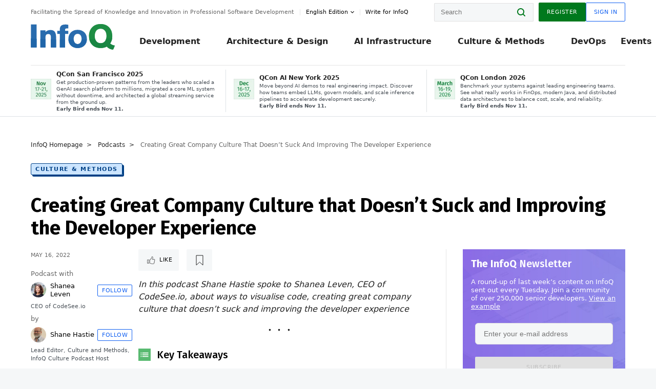

--- FILE ---
content_type: text/html;charset=utf-8
request_url: https://www.infoq.com/podcasts/developer-experience-culture/
body_size: 50015
content:
<!DOCTYPE html>










<html lang="en" xmlns="http://www.w3.org/1999/xhtml">
    <head>
        <!-- Google Optimize Anti-flicker snippet (recommended)  -->
        <style>.async-hide { opacity: 0 !important} </style>
        <style>.promo{background:#222528;position:fixed;z-index:1001!important;left:0;top:0;right:0;max-height:48px;min-height:48px;padding-top:0!important;padding-bottom:0!important}.promo,.promo p{-webkit-box-align:center;-ms-flex-align:center;align-items:center}.promo p{font-size:.8125rem;line-height:1rem;color:#fff;margin-bottom:0;margin-top:0;margin:0 auto;display:-webkit-box;display:-ms-flexbox;display:flex;font-weight:700}@media only screen and (max-width:650px){.promo p{font-size:.6875rem}}.promo span{overflow:hidden;display:-webkit-box;-webkit-line-clamp:3;-webkit-box-orient:vertical}.promo a{color:#fff!important;text-decoration:underline!important}.promo a.btn{background:#d0021b;padding:7px 20px;text-decoration:none!important;font-weight:700;margin-left:10px;margin-right:10px;white-space:nowrap;border-radius:5px}@media only screen and (max-width:650px){.promo a.btn{font-size:.6875rem;padding:7px 10px}}.promo.container{padding-top:8px;padding-bottom:8px}@media only screen and (min-width:1050px){.promo.container{padding-top:0;padding-bottom:0}}.promo .actions{-ms-flex-wrap:nowrap;flex-wrap:nowrap}.promo .actions__left{-ms-flex-preferred-size:100%;flex-basis:100%;-webkit-box-align:center;-ms-flex-align:center;align-items:center}.promo .actions__right{-ms-flex-preferred-size:40px;flex-basis:40px;margin-top:0;margin-bottom:0;-webkit-box-pack:end;-ms-flex-pack:end;justify-content:flex-end}.promo.hidden{display:none}.promo.show{display:-webkit-box!important;display:-ms-flexbox!important;display:flex!important}.promo.show .container__inner{-webkit-box-flex:1;-ms-flex:1;flex:1}.promo.fixed{position:fixed}.promo.show+header.header{margin-top:48px}.header{background:#fff;-webkit-box-shadow:0 1px 0 #dde2e5;box-shadow:0 1px 0 #dde2e5}.header .actions__left,.header__bottom__events{max-width:100%!important;margin:0}.header .header__events-all{margin:0;display:-webkit-box;display:-ms-flexbox;display:flex;position:relative}.header .header__events-all .header__event-slot{-webkit-box-flex:1;-ms-flex:1 100%;flex:1 100%;border-right:1px solid #dde2e5;margin-top:3px;margin-bottom:3px;padding-left:15px;text-align:left;display:-webkit-box;display:-ms-flexbox;display:flex;-webkit-box-align:center;-ms-flex-align:center;align-items:center;padding-right:5px;min-width:300px}.header .header__events-all .header__event-slot:hover{text-decoration:none!important}.header .header__events-all .header__event-slot img{min-width:40px;height:40px}.header .header__events-all .header__event-slot div{margin-left:10px}.header .header__events-all .header__event-slot span{font-weight:700!important;font-size:.75rem;margin-bottom:0!important;margin-top:0;display:block;line-height:1.125rem;text-align:left}.header .header__events-all .header__event-slot p{font-weight:400;font-size:.625rem;line-height:130%!important;color:#495057!important;margin:0}@media only screen and (min-width:1050px){.header .header__events-all .header__event-slot p{font-size:.625rem}}.header .header__events-all .header__event-slot:first-child{padding-left:0}.header .header__events-all .header__event-slot:last-child{padding-right:0;border-right:0}@media only screen and (min-width:1050px){.header__bottom,.header__middle,.header__top{position:relative;white-space:nowrap}}.header__top{padding:10px 0}@media only screen and (min-width:800px){.header__top{padding:5px 0}}.header__bottom{padding:5px 0;z-index:29;max-width:100%}.header__bottom a{font-size:.8125rem}.header__bottom .trending{margin-left:0;margin-right:0}.header__bottom .actions{-webkit-box-align:start;-ms-flex-align:start;align-items:flex-start}.header__bottom .actions__left{max-width:calc(100% + 8px)}@media only screen and (min-width:800px){.header__bottom .actions__left{max-width:calc(100% + 24px)}}.header__bottom .actions__right{-webkit-box-flex:1;-ms-flex:1 1 auto;flex:1 1 auto;display:none}@media only screen and (min-width:1050px){.header__bottom .actions__right{display:-webkit-box;display:-ms-flexbox;display:flex}}.header__middle{display:-webkit-box;display:-ms-flexbox;display:flex;-webkit-box-orient:horizontal;-webkit-box-direction:normal;-ms-flex-flow:row wrap;flex-flow:row wrap}@media only screen and (min-width:1050px){.header__middle{-ms-flex-wrap:nowrap;flex-wrap:nowrap}}.header__top .actions__left{-webkit-box-align:center;-ms-flex-align:center;align-items:center;-ms-flex-line-pack:center;align-content:center}@media only screen and (min-width:1050px){.header__top .actions__right{max-width:430px}}.no-style.header__nav li:nth-child(3){font-weight:700}.no-style.header__nav li:nth-child(3) a{color:#0e5ef1!important}.header__bottom__events::after{background:-webkit-gradient(linear,left top,right top,color-stop(0,rgba(255,255,255,0)),to(#fff));background:linear-gradient(90deg,rgba(255,255,255,0) 0,#fff 100%);content:'';position:absolute;height:60px;right:10px;width:25px}@media only screen and (min-width:1050px){.header__bottom__events::after{display:none}}.contribute-link{font-weight:400;font-size:.6875rem;color:#000!important;position:relative;padding-left:10px}.contribute-link:hover{color:#00791d!important;text-decoration:none!important}.contribute-link::before{content:'';width:1px;height:12px;position:absolute;top:50%;-webkit-transform:translateY(-50%);transform:translateY(-50%);background:rgba(0,0,0,.1);left:-1px}.my-0{margin-top:0!important;margin-bottom:0!important}.header__desc.my-0{margin-left:0}.header__bottom__events .actions__left{max-width:100%!important;overflow-x:scroll;-ms-overflow-style:none;scrollbar-width:none;display:block;scroll-behavior:smooth;min-width:100%}.header__bottom__events .actions__left::-webkit-scrollbar{display:none}.header__bottom__events .actions__left:-webkit-scrollbar-thumb{background:#fff}.logo{line-height:1rem}.header{position:relative;z-index:41;-webkit-user-select:none;-moz-user-select:none;-ms-user-select:none;user-select:none}.header .input:focus,.header input[type=password]:focus,.header input[type=text]:focus{border:1px solid #00791d}.header a:not(.button):not(.login__action):not(.active){text-decoration:none;color:#222}.header a:not(.button):not(.login__action):not(.active):hover{text-decoration:underline;color:#222}.header__items{display:none;-ms-flex-wrap:wrap;flex-wrap:wrap}@media only screen and (min-width:1050px){.header__items{display:-webkit-box;display:-ms-flexbox;display:flex;-webkit-box-orient:horizontal;-webkit-box-direction:normal;-ms-flex-direction:row;flex-direction:row}.header__items nav{position:relative;background:0 0;padding:0;left:0;top:0;line-height:inherit;display:block;-webkit-box-shadow:none;box-shadow:none;max-width:100%;max-height:80px}}.header__items>div{width:100%;margin-bottom:32px;display:-webkit-box;display:-ms-flexbox;display:flex;-webkit-box-orient:vertical;-webkit-box-direction:normal;-ms-flex-flow:column nowrap;flex-flow:column nowrap}@media only screen and (min-width:552px){.header__items>div:not(:nth-last-child(-n+2)){margin-bottom:32px}}@media only screen and (min-width:552px) and (max-width:1050px){.header__items>div{-webkit-box-flex:0;-ms-flex-positive:0;flex-grow:0;-ms-flex-negative:0;flex-shrink:0;-ms-flex-preferred-size:calc(99.7% * 1/2 - (32px - 32px * 1/2));flex-basis:calc(99.7% * 1/2 - (32px - 32px * 1/2));max-width:calc(99.7% * 1/2 - (32px - 32px * 1/2));width:calc(99.7% * 1/2 - (32px - 32px * 1/2))}.header__items>div:nth-child(1n){margin-right:32px;margin-left:0}.header__items>div:last-child{margin-right:0}.header__items>div:nth-child(2n){margin-right:0;margin-left:auto}}@media only screen and (min-width:800px) and (max-width:1050px){.header__items>div{-webkit-box-flex:0;-ms-flex-positive:0;flex-grow:0;-ms-flex-negative:0;flex-shrink:0;-ms-flex-preferred-size:calc(99.7% * 1/4 - (32px - 32px * 1/4));flex-basis:calc(99.7% * 1/4 - (32px - 32px * 1/4));max-width:calc(99.7% * 1/4 - (32px - 32px * 1/4));width:calc(99.7% * 1/4 - (32px - 32px * 1/4))}.header__items>div:nth-child(1n){margin-right:32px;margin-left:0}.header__items>div:last-child{margin-right:0}.header__items>div:nth-child(4n){margin-right:0;margin-left:auto}}@media only screen and (min-width:1050px){.header__items>div{margin-bottom:0!important;margin-right:0!important;-webkit-box-orient:horizontal;-webkit-box-direction:normal;-ms-flex-direction:row;flex-direction:row}}.header__items .language__switcher{display:none}.header__items .language__switcher .li-nav.active>a,.header__items .language__switcher>li.active>a{color:#fff!important}.header__items .language__switcher .li-nav.active>a:hover,.header__items .language__switcher>li.active>a:hover{color:#fff!important;background:#0e5ef1}.header__items .language__switcher .li-nav:hover>a,.header__items .language__switcher>li:hover>a{color:#fff}.header+main{display:block;min-height:210px;-webkit-transition:margin .15s ease;transition:margin .15s ease;margin-top:0!important}.header--hide .header+main{margin-top:50px}.header--hide .header__toggle{opacity:0;top:20px;visibility:hidden}.header--hide .header__logo{max-height:0}.header--hide .header__middle,.header--hide .header__top{max-height:0;overflow:hidden;padding-top:0;padding-bottom:0;border-color:transparent}.header--hide .header__bottom .vue-portal-target{top:3px;right:0;bottom:auto;left:auto;position:absolute}.header__middle,.header__top{-webkit-transition:all .15s ease;transition:all .15s ease}.header__middle{border-bottom:1px solid rgba(0,0,0,.1);z-index:33}.header__middle .vue-portal-target{width:100%}@media only screen and (min-width:1050px){.header__middle .vue-portal-target{display:none}}@media only screen and (min-width:1050px){.header__middle{line-height:5.75rem;text-align:left;padding:0;z-index:30}.header__middle .widget__heading{display:none}}.header__top>.actions__left{display:none}@media only screen and (min-width:1050px){.header__top>.actions__left{display:-webkit-box;display:-ms-flexbox;display:flex}}.header__top>.actions__right{-webkit-box-flex:1;-ms-flex-positive:1;flex-grow:1;margin-right:0;margin-top:0;margin-bottom:0;-webkit-box-pack:end;-ms-flex-pack:end;justify-content:flex-end}.header__top>.actions__right .dropdown__holder{width:calc(100vw - 16px);max-height:80vh}@media only screen and (min-width:600px){.header__top>.actions__right .dropdown__holder{width:auto}}.header__top>.actions__right>*{margin:0}.header__top>.actions__right .search{display:none}@media only screen and (min-width:1050px){.header__top>.actions__right>*{display:-webkit-box;display:-ms-flexbox;display:flex;white-space:nowrap}.header__top>.actions__right .search{display:block}}.header__top .user__login{display:block}.header__top .user__login>.button,.header__top .user__login>button{border-top-right-radius:0;border-bottom-right-radius:0}@media only screen and (min-width:1050px){.header__top{position:relative;right:auto;width:100%}}.header__logo{max-width:165px;position:absolute;top:8px;overflow:hidden;-webkit-transition:all .1s ease;transition:all .1s ease;z-index:32;line-height:2.25rem;height:36px;width:100px;margin-left:50px;-ms-flex-preferred-size:190px;flex-basis:190px}@media only screen and (min-width:800px){.header__logo{top:4px}}@media only screen and (min-width:1050px){.header__logo{position:relative;top:0;overflow:visible;margin-right:20px;margin-left:0;line-height:3.125rem;height:50px}.header__logo>*{width:165px}}@media only screen and (min-width:1280px){.header__logo{margin-right:30px}}.header__desc,.header__more>button{text-transform:capitalize;color:#666;letter-spacing:0;font-size:0;font-weight:400;line-height:1.5rem;vertical-align:top;font-smoothing:antialiased;font-family:-apple-system,BlinkMacSystemFont,"Segoe UI Variable","Segoe UI",system-ui,ui-sans-serif,Helvetica,Arial,sans-serif,"Apple Color Emoji","Segoe UI Emoji";-webkit-transition:font-size .15s ease-in-out;transition:font-size .15s ease-in-out}@media only screen and (min-width:1050px){.header__desc,.header__more>button{font-size:.6875rem}}.header__desc{display:-webkit-inline-box;display:-ms-inline-flexbox;display:inline-flex;position:relative;width:auto}.header__topics{white-space:nowrap;float:right;position:relative}.header__topics *{display:inline-block;vertical-align:top}.header__topics a{font-size:.8125rem}@media only screen and (min-width:1050px){.header__topics{float:none}}.header__more{display:-webkit-inline-box;display:-ms-inline-flexbox;display:inline-flex;vertical-align:top}.header__more:before{left:-12px}.header__more:after,.header__more:before{content:'';width:1px;height:12px;position:absolute;top:50%;-webkit-transform:translateY(-50%);transform:translateY(-50%);background:rgba(0,0,0,.1)}.header__more:after{right:-12px}.header__more:hover{cursor:pointer;color:rgba(0,0,0,.75)}.header__user{display:inline-block;vertical-align:top;white-space:nowrap;margin-left:8px}@media only screen and (min-width:1050px){.header__user{margin-left:0}}.header__user>div{display:inline-block;vertical-align:top}.header__user-nav a:not(.button){text-transform:uppercase;font-size:.75rem;font-weight:600}.header__user-nav a:not(.button):not(.active){opacity:.5}.header__user-nav a:not(.button):not(.active):hover{opacity:.75}.header__user-nav a:not(.button):hover{text-decoration:none}.header__user-nav a:not(.button).active{color:#222;cursor:default;text-decoration:none}.header__user-nav a:not(.button):before{margin-right:0}.header__user-nav a:not(.button):not(:last-child){margin-right:16px}@media only screen and (min-width:1050px){.header__user-nav a:not(.button):not(:last-child){margin-right:32px}}@media only screen and (min-width:1050px){.header__user-nav+.header__topics{margin-left:56px}}.header__search{display:none;vertical-align:top;margin-right:0}@media only screen and (min-width:1050px){.header__search{display:inline-block}}.header__search,.header__user{line-height:inherit}.header__nav{border-bottom:1px solid rgba(0,0,0,.1)}@media only screen and (min-width:800px){.header__nav{border-bottom:0}}.header__nav .button{margin-left:0}.header__nav .button__more{margin-right:20px}.header__nav .li-nav,.header__nav>li{-webkit-transition:all .15s ease;transition:all .15s ease}@media only screen and (min-width:1050px){.header__nav .li-nav,.header__nav>li{display:-webkit-inline-box;display:-ms-inline-flexbox;display:inline-flex;vertical-align:middle;position:static;border:none;min-height:65px}.header__nav .li-nav:hover.has--subnav .nav .li-nav,.header__nav .li-nav:hover.has--subnav .nav>li,.header__nav>li:hover.has--subnav .nav .li-nav,.header__nav>li:hover.has--subnav .nav>li{white-space:normal}.header__nav .li-nav:hover.has--subnav .nav__subnav,.header__nav>li:hover.has--subnav .nav__subnav{opacity:1;top:100%;visibility:visible;-webkit-transition-delay:.25s;transition-delay:.25s}.header__nav .li-nav:hover.has--subnav .nav__category,.header__nav>li:hover.has--subnav .nav__category{width:100%}.header__nav .li-nav:hover.has--subnav .nav__category:after,.header__nav .li-nav:hover.has--subnav .nav__category:before,.header__nav>li:hover.has--subnav .nav__category:after,.header__nav>li:hover.has--subnav .nav__category:before{-webkit-transition-delay:.25s;transition-delay:.25s;opacity:1}}@media only screen and (min-width:1080px){.header__nav .li-nav:not(:last-child),.header__nav>li:not(:last-child){margin-right:23px;margin-left:23px}}@media only screen and (min-width:1280px){.header__nav .li-nav:not(:last-child),.header__nav>li:not(:last-child){margin-right:23px;margin-left:23px}}@media only screen and (min-width:1338px){.header__nav .li-nav:not(:last-child),.header__nav>li:not(:last-child){margin-right:23px;margin-left:23px}}.header__nav .li-nav>a,.header__nav>li>a{font-size:.875rem;line-height:1.5rem;padding:12px 0;color:#000;display:inline-block;max-width:100%;position:relative;z-index:61;white-space:normal}@media only screen and (min-width:1050px){.header__nav .li-nav>a,.header__nav>li>a{padding:8px 0 0;font-weight:700}}.header__nav .li-nav>a:after,.header__nav .li-nav>a:before,.header__nav>li>a:after,.header__nav>li>a:before{content:'';position:absolute;bottom:-1px;left:50%;width:0;height:0;opacity:0;-webkit-transform:translateX(-50%);transform:translateX(-50%);border-style:solid;border-width:0 5px 5px 5px;-webkit-transition:opacity .15s ease-in-out;transition:opacity .15s ease-in-out;border-color:transparent transparent #fff transparent}.header__nav .li-nav>a:before,.header__nav>li>a:before{left:50%;bottom:0;border-width:0 6px 6px 6px;border-color:transparent transparent #f5f7f8 transparent}@media only screen and (min-width:1050px){.header__nav .li-nav>a,.header__nav>li>a{font-size:1rem}}@media only screen and (min-width:1800px){.header__nav .li-nav>a,.header__nav>li>a{font-size:1.125rem}}.header--open{overflow:hidden}@media only screen and (min-width:600px){.header--open{overflow:visible}}.header--open .content-items{max-height:215px;margin:12px 0 24px}.header--open .search{margin-top:16px;display:block}.header--open .header__toggle:before{z-index:10}.header--open .header__toggle>span:nth-child(1){top:50%;-webkit-transform:rotate(45deg);transform:rotate(45deg)}.header--open .header__toggle>span:nth-child(2){opacity:0}.header--open .header__toggle>span:nth-child(3){top:50%;-webkit-transform:rotate(-45deg);transform:rotate(-45deg)}.header--open .header__items,.header--open .header__items .language__switcher{display:-webkit-box;display:-ms-flexbox;display:flex}.header--open .header__top{z-index:100;position:absolute;left:0;right:8px;background:#fff}@media only screen and (min-width:800px){.header--open .header__top{right:20px}}.header--open .header__top .search{display:none}.header--open .header__logo{z-index:101}.header--open .header__middle{padding-top:60px}.header--open .header__bottom{display:none}.header--open .header__container{max-height:90vh;overflow-x:hidden;overflow-y:auto}@media only screen and (min-width:1050px){.header--open .header__container{overflow:visible}}.header .subnav{position:absolute;-webkit-box-shadow:0 5px 25px 1px rgba(0,0,0,.15);box-shadow:0 5px 25px 1px rgba(0,0,0,.15);background:#fff;visibility:hidden;line-height:1.75rem;max-width:100%;width:100%;left:0;opacity:0;overflow:hidden;border:1px solid #f5f7f8;border-radius:2px;-webkit-transition:all .15s ease-in-out;transition:all .15s ease-in-out;top:105%;z-index:60;display:-webkit-box;display:-ms-flexbox;display:flex;-webkit-box-orient:horizontal;-webkit-box-direction:normal;-ms-flex-flow:row nowrap;flex-flow:row nowrap;-webkit-box-align:stretch;-ms-flex-align:stretch;align-items:stretch}.header .subnav .subnav__categories{-webkit-box-flex:0;-ms-flex:0 1 280px;flex:0 1 280px;padding:24px 0;background:#f5f7f8;margin-right:0!important}.header .subnav .subnav__categories>li{display:block;font-size:.9375rem;padding:2px 48px 2px 24px}.header .subnav .subnav__categories>li a{display:block;font-weight:700}.header .subnav .subnav__categories>li:hover{background:#e1e1e1}.header .subnav .subnav__heading{margin-bottom:20px}.header .subnav .subnav__content{position:relative;-ms-flex-item-align:start;align-self:flex-start;padding:24px;display:-webkit-box;display:-ms-flexbox;display:flex;-webkit-box-orient:horizontal;-webkit-box-direction:normal;-ms-flex-flow:row wrap;flex-flow:row wrap}@media only screen and (min-width:1050px){.header .subnav .subnav__content{padding-left:32px;padding-right:32px;margin:0 auto;-webkit-box-flex:1;-ms-flex:1 1 600px;flex:1 1 600px}}.header .subnav .subnav__content .heading__container{-ms-flex-preferred-size:100%;flex-basis:100%}.header .subnav .subnav__content:before{content:'';position:absolute;left:0;top:0;bottom:-100%;width:1px;background:rgba(0,0,0,.1)}.languagesEdition .active{font-weight:700}.header__more.dropdown:after{content:'';display:inline-block;vertical-align:middle;-ms-flex-item-align:center;-ms-grid-row-align:center;align-self:center;background-repeat:no-repeat;background-position:center;margin-bottom:2px;width:7px;height:7px;-webkit-transition:-webkit-transform .15s ease;transition:-webkit-transform .15s ease;transition:transform .15s ease;transition:transform .15s ease,-webkit-transform .15s ease;background-color:#fff!important;background-size:contain}.header__more.dropdown button{color:#000!important;margin-right:-20px;padding-right:20px;z-index:1000}.header__more.dropdown .dropdown__holder{width:165px}.header__more.dropdown .dropdown__content{padding:13px;padding-top:5px;padding-bottom:5px}.header__more.dropdown .languagesEdition li{border-bottom:1px solid #e6e6e6}.header__more.dropdown .languagesEdition li:last-child{border:0}.logo__data{display:none;color:#666;font-size:.6875rem}@media only screen and (min-width:1050px){.logo__data{display:block;line-height:.8125rem}}.container{padding-left:12px;padding-right:12px;margin:0 auto;min-width:320px;-webkit-transition:padding .15s ease-in-out;transition:padding .15s ease-in-out}@media only screen and (min-width:600px){.container{padding-left:16px;padding-right:16px}}@media only screen and (min-width:800px){.container{padding-left:20px;padding-right:20px}}@media only screen and (min-width:1250px){.container{padding-left:60px;padding-right:60px}}@media only screen and (min-width:1400px){.container{padding-left:20px;padding-right:20px}}.container.white{background:#fff}.container__inner{max-width:1290px;margin:0 auto;-webkit-transition:max-width .15s ease-out;transition:max-width .15s ease-out}.search{display:block;position:relative;z-index:33;width:100%;max-width:100%;margin:0}.search:before{position:absolute;top:50%;right:24px;-webkit-transform:translateY(-50%);transform:translateY(-50%);margin-right:0;z-index:34}.search__bar{display:block;border-radius:2px;position:relative;z-index:33}.search__bar #search{margin-bottom:0;max-width:100%;background:#fff}.search__go{top:50%;right:0;bottom:0;left:auto;position:absolute;-webkit-transform:translateY(-50%);transform:translateY(-50%);z-index:32;-webkit-appearance:none;-moz-appearance:none;appearance:none;width:36px;height:36px;line-height:2.25rem;-webkit-box-shadow:none;box-shadow:none;display:block;background:0 0;border:0;font-size:0}@media only screen and (min-width:600px){.search__go{z-index:35}}.header #search,.search__go:hover{cursor:pointer}.header #search{height:36px;position:relative;max-width:100%;background-color:#f5f7f8!important}@media only screen and (min-width:600px){.header #search{font-size:.8125rem;min-width:165px;max-width:100%;opacity:1}}.header #search:hover{cursor:auto}@media only screen and (min-width:1050px){.header #search{margin-left:auto;border-top-right-radius:0;border-bottom-right-radius:0;border-right:0}.header #search:focus{min-width:215px}}.header #search:focus{cursor:auto}.header #search .field__desc{display:none}.header #searchForm{width:100%;margin-top:8px}.header #searchForm:before{right:8px}@media only screen and (min-width:600px){.header #searchForm{margin-top:16px}}@media only screen and (min-width:1050px){.header #searchForm{margin-top:0}}</style>
        <script>(function(a,s,y,n,c,h,i,d,e){s.className+=' '+y;h.start=1*new Date;
            h.end=i=function(){s.className=s.className.replace(RegExp(' ?'+y),'')};
            (a[n]=a[n]||[]).hide=h;setTimeout(function(){i();h.end=null},c);h.timeout=c;
        })(window,document.documentElement,'async-hide','dataLayer',4000,
                {'GTM-W9GJ5DL':true});</script>

        <script type="text/javascript">
            
            var loggedIn = false;
            if (loggedIn) {
                var userCountryId = '';
            }
        </script>
        






<script>
  window.dataLayer = window.dataLayer || [];
  function gtag(){dataLayer.push(arguments);}
  gtag('config', 'G-VMVPD4D2JY');

  //CookieControl tool recomendation
  // Call the default command before gtag.js or Tag Manager runs to
  // adjust how the tags operate when they run. Modify the defaults
  // per your business requirements and prior consent granted/denied, e.g.:
  gtag('consent', 'default', {
      'ad_storage': 'denied',
      'ad_user_data': 'denied',
      'ad_personalization': 'denied',
      'analytics_storage': 'denied'
  });

  if((typeof loggedIn != "undefined") && loggedIn){
      window.dataLayer.push({'logged_in': 'true'});
  } else {
      window.dataLayer.push({'logged_in': 'false'});
  }

  window.dataLayer.push({'show_queryz': ''});
</script>

<!-- Google Tag Manager -->
<script>
var gtmProfile="GTM-W9GJ5DL";
(function(w,d,s,l,i){w[l]=w[l]||[];w[l].push({'gtm.start':
new Date().getTime(),event:'gtm.js'});var f=d.getElementsByTagName(s)[0],
j=d.createElement(s),dl=l!='dataLayer'?'&l='+l:'';j.async=true;j.src=
'https://www.googletagmanager.com/gtm.js?id='+i+dl;f.parentNode.insertBefore(j,f);
})(window,document,'script','dataLayer', gtmProfile);</script>
<!-- End Google Tag Manager -->

        <title>Creating Great Company Culture that Doesn’t Suck and Improving the Developer Experience - InfoQ</title>
        <link rel="canonical" href="https://www.infoq.com/podcasts/developer-experience-culture/"/>
        <link rel="alternate" href="https://www.infoq.com/podcasts/developer-experience-culture/" hreflang="en"/>
        







    
        
        
        
            
            <link rel="alternate" href="https://www.infoq.com/podcasts/developer-experience-culture/" hreflang="x-default" />
        
    
    







        
        





<meta http-equiv="pragma" content="no-cache" />
<meta http-equiv="cache-control" content="private,no-cache,no-store,must-revalidate" />
<meta http-equiv="expires" content="0" />
<meta http-equiv="content-type" content="text/html; charset=utf-8" />
<meta name="copyright" content="&copy; 2006 C4Media" />

<meta name="google-site-verification" content="0qInQx_1WYOeIIbxnh7DnXlw1XOxNgAYakO2k4GhNnY" />
<meta name="msapplication-TileColor" content="#ffffff"/>
<meta name="msapplication-TileImage" content="/styles/static/images/logo/logo.jpg"/>
<meta property="wb:webmaster" content="3eac1729a8bbe046" />
<meta content="width=device-width,initial-scale=1" name="viewport">
<meta http-equiv="X-UA-Compatible" content="IE=10, IE=edge">

        
        <link rel="stylesheet" type="text/css" media="screen" href="https://cdn.infoq.com/statics_s1_20251106092357u1/styles/style.css"/>
        <link rel="stylesheet" type="text/css" media="print" href="https://cdn.infoq.com/statics_s1_20251106092357u1/styles/print.css"/>
        <link rel="preload" type="text/css" href="https://cdn.infoq.com/statics_s1_20251106092357u1/styles/style_en.css" as="style" onload="this.onload=null;this.rel='stylesheet'">
        <link rel="preload" href="https://cdn.infoq.com/statics_s1_20251106092357u1/styles/icons.css" as="style" onload="this.onload=null;this.rel='stylesheet'">
        <link rel="preload" type="text/css" media="screen" href="https://cdn.infoq.com/statics_s1_20251106092357u1/styles/style_extra.css" as="style" onload="this.onload=null;this.rel='stylesheet'">
        <noscript>
            <link rel="stylesheet" type="text/css" href="https://cdn.infoq.com/statics_s1_20251106092357u1/styles/style_en.css"/>
            <link rel="stylesheet" href="https://cdn.infoq.com/statics_s1_20251106092357u1/styles/icons.css">
            <link rel="stylesheet" type="text/css" media="screen" href="https://cdn.infoq.com/statics_s1_20251106092357u1/styles/style_extra.css"/>
        </noscript>

        <link rel="stylesheet" type="text/css" href="https://cdn.infoq.com/statics_s1_20251106092357u1/styles/fonts/font.css"/>

        <link rel="shortcut icon" href="https://cdn.infoq.com/statics_s1_20251106092357u1/favicon.ico" type="image/x-icon" />
        <link rel="apple-touch-icon" href="https://cdn.infoq.com/statics_s1_20251106092357u1/apple-touch-icon.png"/>

        <script type="text/javascript">
        	var device='desktop';
            var InfoQConstants = {};
            InfoQConstants.language = 'en';
            InfoQConstants.countryCode = '';
            
            InfoQConstants.pageUrl = (typeof window.location != 'undefined' && window.location && typeof window.location.href != 'undefined' && window.location.href) ? window.location.href : "URL_UNAVAILABLE";
            InfoQConstants.cet='EzWtA2wsqYi7sSht';
            InfoQConstants.userDetectedCountryCode = '';
            InfoQConstants.bpadb = 'IBUkhJtR18DKKt4ufpEs';
        </script>

        <script type="text/javascript" src="https://cdn.infoq.com/statics_s1_20251106092357u1/scripts/combinedJs.min.js"></script>
        <script type="text/javascript">
            
                var JSi18n = JSi18n || {}; // define only if not already defined
                JSi18n.error='Error';
                JSi18n.login_unverifiedAccount='Unverified account';
                JSi18n.contentSummary_showPresentations_1='';
                JSi18n.contentSummary_showPresentations_2='';
                JSi18n.contentSummary_showPresentations_3='';
                JSi18n.contentSummary_showInterviews_1='';
                JSi18n.contentSummary_showInterviews_2='';
                JSi18n.contentSummary_showInterviews_3='';
                JSi18n.contentSummary_showMinibooks_1='';
                JSi18n.contentSummary_showMinibooks_2='';
                JSi18n.login_sendingRequest='Sending request ...';
                JSi18n.bookmark_saved='<q>&nbsp;&nbsp;&nbsp;Saved&nbsp;&nbsp;&nbsp;&nbsp;</q>';
                JSi18n.bookmark_error='<q style=color:black;>&nbsp;&nbsp;&nbsp;Error&nbsp;&nbsp;&nbsp;&nbsp;</q>';
                JSi18n.categoryManagement_showpopup_viewAllLink_viewAllPrefix='View All';
                JSi18n.categoryManagement_showpopup_viewAllLink_viewAllSuffix='';
                JSi18n.categoryManagement_showpopup_includeExcludeLink_Exclude='Exclude';
                JSi18n.categoryManagement_showpopup_includeExcludeLink_Include='Include';
                JSi18n.login_invalid_email='Please specify a valid email';
                JSi18n.login_email_not_found = 'No user found with that email';
                JSi18n.content_datetime_format='MMM dd, yyyy';

                // used by frontend
                JSi18n.FE = {
                    labels: {
                        follow: "Follow",
                        followTopic: "Follow Topic",
                        unfollow: "Unfollow",
                        unfollowTopic: "Unfollow Topic",
                        following: "Following",
                        followers: "Followers",
                        like: "Like",
                        liked: "Liked",
                        authors: "Peers",
                        users : "Users",
                        topics: "Topics",
                        hide: "Hide Item",
                        hidden: "%s was hidden on your profile page.",
                        undo: "Undo",
                        showLess: "Show less",
                        showMore: "Show more",
                        moreAuthors: "And %s more",
                        bookmarked: "Content Bookmarked",
                        unbookmarked: "Content Unbookmarked",
                        characterLimit: "Characters Remaining"
                    }
                }
            


            
            
                var usersInPage = JSON.parse('[{\"id\":\"62671158\",\"ref\":\"author-Monica-Beckwith\",\"url\":\"\/profile\/Monica-Beckwith\",\"followedByCurrentUser\":false,\"minibio\":\"\",\"name\":\"Monica Beckwith\",\"bio\":\"Java Champion, Monica Beckwith is a Java performance engineer. She currently works on improving OpenJDK&#39;s HotSpot VM at Microsoft. Her past experiences include working with Arm, Oracle\/Sun and AMD; optimizing the JVM for server class systems. Monica was voted a JavaOne Rock Star speaker and was the performance lead for Garbage First Garbage Collector (G1 GC). You can follow Monica on twitter &#64;mon_beck\",\"followers\":1770,\"imgSrc\":\"https:\/\/cdn.infoq.com\/statics_s1_20251106092357u1\/images\/profiles\/QhDv7pXEUK1sdLsYArFmnLxecH4rYhAc.jpg\"},{\"id\":\"45723890\",\"ref\":\"author-Rags-Srinivas\",\"url\":\"\/profile\/Rags-Srinivas\",\"followedByCurrentUser\":false,\"minibio\":\"\",\"name\":\"Rags Srinivas\",\"bio\":\"Raghavan &#34;Rags&#34; Srinivas (&#64;ragss) works as an Architect\/Developer Evangelist goaled with helping developers build highly scalable and available systems. As an OpenStack advocate and solutions architect at Rackspace he was constantly challenged from low level infrastructure to high level application issues. His general focus area is in distributed systems, with a specialization in Cloud Computing and Big Data. He worked on Hadoop, HBase and NoSQL during its early stages. He has spoken on a variety of technical topics at conferences around the world, written for developer portals, conducted and organized Hands-on Labs and taught graduate and online classes in the evening. Rags brings with him over 25 years of hands-on software development and over 15 years of architecture and technology evangelism experience. He has evangelized and influenced the architecture of a number of emerging technology areas. He is also a repeat JavaOne rock star speaker award winner. Rags holds a Masters degree in Computer Science from the Center of Advanced Computer Studies at the University of Louisiana at Lafayette. He likes to hike, run and generally be outdoors but most of all loves to eat.\",\"followers\":311,\"imgSrc\":\"https:\/\/cdn.infoq.com\/statics_s1_20251106092357u1\/images\/profiles\/t4nyfgw1THkp4wMZ9EZ59RGJx8Hf9Rk8.jpg\"},{\"id\":\"87551248\",\"ref\":\"author-Steef~Jan-Wiggers\",\"url\":\"\/profile\/Steef~Jan-Wiggers\",\"followedByCurrentUser\":false,\"minibio\":\"Cloud Queue Lead Editor | Domain Architect\",\"name\":\"Steef-Jan Wiggers\",\"bio\":\"Steef-Jan Wiggers is one of InfoQ&#39;s senior cloud editors and works as a Domain Architect at VGZ in the Netherlands. His current technical expertise focuses on implementing integration platforms, Azure DevOps, AI, and Azure Platform Solution Architectures. Steef-Jan is a regular speaker at conferences and user groups and writes for InfoQ. Furthermore, Microsoft has recognized him as a Microsoft Azure MVP for the past fifteen years.\",\"followers\":787,\"imgSrc\":\"https:\/\/cdn.infoq.com\/statics_s1_20251106092357u1\/images\/profiles\/BhZx03k3Hj0pZVXmTzGqItwZxtJ06oIb.jpeg\"},{\"id\":\"80977916\",\"ref\":\"author-Thomas-Betts\",\"url\":\"\/profile\/Thomas-Betts\",\"followedByCurrentUser\":false,\"minibio\":\"Laureate Application Architect at Blackbaud\",\"name\":\"Thomas Betts\",\"bio\":\"Thomas Betts is the Lead Editor for Architecture and Design at InfoQ, a co-host of the InfoQ Podcast, and a Laureate Software Architect at Blackbaud.\\r\\n\\r\\nFor over two decades, his focus has always been on providing software solutions that delight his customers. He has worked in a variety of industries, including social good, retail, finance, health care, defense and travel.\\r\\n\\r\\nThomas lives in Denver with his wife and son, and they love hiking and otherwise exploring beautiful Colorado.\",\"followers\":1062,\"imgSrc\":\"https:\/\/cdn.infoq.com\/statics_s1_20251106092357u1\/images\/profiles\/pSqI6HrU3k9rmmVjwS34OHG0bOMYiE6a.jpg\"},{\"id\":\"72028228\",\"ref\":\"author-Sergio-De-Simone\",\"url\":\"\/profile\/Sergio-De-Simone\",\"followedByCurrentUser\":false,\"minibio\":\"\",\"name\":\"Sergio De Simone\",\"bio\":\"<b>Sergio De Simone<\/b> is a software engineer. Sergio has been working as a software engineer for over twenty five years across a range of different projects and companies, including such different work environments as Siemens, HP, and small startups. For the last 10&#43; years, his focus has been on development for mobile platforms and related technologies. He is currently working for BigML, Inc., where he leads iOS and macOS development.\",\"followers\":695,\"imgSrc\":\"https:\/\/cdn.infoq.com\/statics_s1_20251106092357u1\/images\/profiles\/NovciOoQOAYWqYqRQBFo97SuMm0xbUiC.jpg\"},{\"id\":\"126467140\",\"ref\":\"author-Renato-Losio\",\"url\":\"\/profile\/Renato-Losio\",\"followedByCurrentUser\":false,\"minibio\":\"Cloud Expert | AWS Data Hero  \",\"name\":\"Renato Losio\",\"bio\":\"Renato has extensive experience as a cloud architect, tech lead, and cloud services specialist. Currently, he lives in Berlin and works remotely as a principal cloud architect. His primary areas of interest include cloud services and relational databases. He is an editor at InfoQ and a recognized AWS Data Hero. You can connect with him on LinkedIn.\",\"followers\":763,\"imgSrc\":\"https:\/\/cdn.infoq.com\/statics_s1_20251106092357u1\/images\/profiles\/ptroF8HdI2vWXm0NDaKeS0JdiPxMOAra.jpg\"},{\"id\":\"31608135\",\"ref\":\"author-Shane-Hastie\",\"url\":\"\/profile\/Shane-Hastie\",\"followedByCurrentUser\":false,\"minibio\":\"Lead Editor, Culture and Methods, InfoQ Culture Podcast Host\",\"name\":\"Shane Hastie\",\"bio\":\"Shane leads the Culture and Methods editorial team for InfoQ.com where he hosts the weekly InfoQ Culture Podcast. \\r\\n\\r\\nOver the last 30&#43; years Shane has been a practitioner and leader of developers, testers, trainers, project managers and business analysts, helping teams to deliver results that align with overall business objectives. \\r\\n\\r\\nHe has worked with large and small organisations, from individual teams to large transformations all around the world. He draws on over 3 decades of practical experience across all levels of Information Technology and software intensive product development.\\r\\nShane was a director of the Agile Alliance from 2011 to 2016 and was the founding Chair of Agile Alliance New Zealand.  \\r\\n\\r\\nShane is an ICF registered Professional Coach.\\r\\n\\r\\n\u201CI firmly believe that humanistic way of working and the agile mindset are desperately needed in organisations all around the globe today.  Taking agile values and principles beyond software is important and making sure they are properly embedded is absolutely crucial for success \u2013 we\u2019re in an industry that touches every aspect of people\u2019s lives and massively influences society as a whole and I want to be a part of making sure that industry is both ethical and sustainable.\u201D\\r\\n\",\"followers\":397,\"imgSrc\":\"https:\/\/cdn.infoq.com\/statics_s1_20251106092357u1\/images\/profiles\/lDZwKGgJkVvj51FMiZ8u6lKKqmI4jJSX.jpg\"},{\"id\":\"126464202\",\"ref\":\"author-Johan-Janssen\",\"url\":\"\/profile\/Johan-Janssen\",\"followedByCurrentUser\":false,\"minibio\":\"Architect at ASML\",\"name\":\"Johan Janssen\",\"bio\":\"Architect at ASML, loves to share knowledge mainly around Java. Spoke at conferences such as Devoxx, Oracle Code One, Devnexus, and many more. Assisted conferences by participating in program committees and invented and organized JVMCON. Received the JavaOne Rock Star and Oracle Code One Star awards. Wrote various articles both for digital and printed media. Maintainer of various Java JDK\/JRE packages for Chocolatey with around 100 thousand downloads a month.\",\"followers\":466,\"imgSrc\":\"https:\/\/cdn.infoq.com\/statics_s1_20251106092357u1\/images\/profiles\/Fb4eZ0mtvMf6MhsmBIhsUVueV4xAs2FD.jpg\"},{\"id\":\"39485652\",\"ref\":\"author-Daniel-Bryant\",\"url\":\"\/profile\/Daniel-Bryant\",\"followedByCurrentUser\":false,\"minibio\":\"InfoQ News Manager | Building Platforms at Syntasso\",\"name\":\"Daniel Bryant\",\"bio\":\"Daniel Bryant is the news manager at InfoQ and the emeritus chair of QCon London. He is also a platform engineer and head of product marketing at Syntasso. Daniel&#39;s technical expertise focuses on \u2018DevOps\u2019 tooling, cloud\/container platforms, and microservice implementations. He is a long-time coder and Java Champion who has contributed to several open source projects. Daniel also writes for InfoQ, O\u2019Reilly, and The New Stack and regularly presents at international conferences such as KubeCon, QCon, and JavaOne. In his copious amounts of free time, he enjoys running, reading, and travelling.\",\"followers\":2659,\"imgSrc\":\"https:\/\/cdn.infoq.com\/statics_s1_20251106092357u1\/images\/profiles\/tSe5dczMaSGtRUm18VkTR2tcF4W3SogA.jpg\"},{\"id\":\"63268344\",\"ref\":\"author-Chris-Swan\",\"url\":\"\/profile\/Chris-Swan\",\"followedByCurrentUser\":false,\"minibio\":\"Engineer, Atsign\",\"name\":\"Chris Swan\",\"bio\":\"Chris Swan is an Engineer at <a href=\\\"https:\/\/atsign.com\\\" rel=\\\"nofollow\\\">Atsign<\/a>, building the atPlatform, a technology that is putting people in control of their data and removing the frictions and surveillance associated with today\u2019s Internet. He was previously a Fellow at DXC Technology where he held various CTO roles. Before that he held CTO and Director of R&amp;D roles at Cohesive Networks, UBS, Capital SCF and Credit Suisse, where he worked on app servers, compute grids, security, mobile, cloud, networking and containers. Chris co-hosts the <a href=\\\"https:\/\/techdebtburndown.com\/\\\" rel=\\\"nofollow\\\">Tech Debt Burndown Podcast<\/a> and is a Dart Google Developer Expert (<a href=\\\"https:\/\/developers.google.com\/community\/experts\\\" rel=\\\"nofollow\\\">GDE<\/a>).\",\"followers\":1812,\"imgSrc\":\"https:\/\/cdn.infoq.com\/statics_s1_20251106092357u1\/images\/profiles\/8PE76nOujWAoCM8yqLn9Hfv2HqW3VlIP.jpg\"},{\"id\":\"4927376\",\"ref\":\"author-Karsten-Silz\",\"url\":\"\/profile\/Karsten-Silz\",\"followedByCurrentUser\":false,\"minibio\":\"Full-Stack Java Developer &amp; Contractor\",\"name\":\"Karsten Silz\",\"bio\":\"Karsten Silz has worked as a full-stack Java developer for 26 years in Europe and the US. In 2004, he co-founded a software product start-up in the US. Karsten led product development for 13 years and left after the company was sold successfully. Since 2003, he has also worked as a contractor. He co-founded the SaaS start-up &#34;Your Home in Good Hands&#34; as CTO in the UK in 2020.\",\"followers\":351,\"imgSrc\":\"https:\/\/cdn.infoq.com\/statics_s1_20251106092357u1\/images\/profiles\/p6zmOdOcqXiRj09iiZNeDZap7f0IglQW.jpg\"},{\"id\":\"343314\",\"ref\":\"author-Jonathan-Allen\",\"url\":\"\/profile\/Jonathan-Allen\",\"followedByCurrentUser\":false,\"minibio\":\"Software Architect\",\"name\":\"Jonathan Allen\",\"bio\":\"Jonathan Allen got his start working on MIS projects for a health clinic in the late 90&#39;s, bringing them up from Access and Excel to an enterprise solution by degrees. After spending five years writing automated trading systems for the financial sector, he became a consultant on a variety of projects including the UI for a robotic warehouse, the middle tier for cancer research software, and the big data needs of a major real estate insurance company. In his free time he enjoys studying and writing about martial arts from the 16th century.\\r\\n\",\"followers\":1778,\"imgSrc\":\"https:\/\/cdn.infoq.com\/statics_s1_20251106092357u1\/images\/profiles\/Wk_C09_mzwK23YkTkKMXResJv3LKUN5D.jpg\"},{\"id\":\"114725059\",\"ref\":\"author-Holly-Cummins\",\"url\":\"\/profile\/Holly-Cummins\",\"followedByCurrentUser\":false,\"minibio\":\"Senior Principal Software Engineer, Red Hat\",\"name\":\"Holly Cummins\",\"bio\":\"Holly Cummins is a Senior Principal Software Engineer on the Red Hat Quarkus team. Before joining Red Hat, Holly was a long time IBMer. In her time at IBM, Holly has been a full-stack javascript developer, a WebSphere Liberty build architect, a client-facing consultant, a JVM performance engineer, and an innovation leader. During her time in the IBM Garage, Holly led projects for enormous banks, tiny startups, and everything in between. Holly has used the power of cloud to understand climate risks, count fish, help a blind athlete run ultra-marathons in the desert solo, and invent stories (although not at all the same time). Holly is also a Java Champion, author, and regular keynote speaker. You can follow her on bluesky at &#64;&#64;hollycummins.com or at hollycummins.com.\\r\\n\\r\\n\\r\\nBefore joining IBM, Holly completed a PhD in Quantum Computation.\\r\\n\",\"followers\":533,\"imgSrc\":\"https:\/\/cdn.infoq.com\/statics_s1_20251106092357u1\/images\/profiles\/cRsuGlFgKyGmGfEHvafpMO63CxbrEm22.jpg\"},{\"id\":\"126601546\",\"ref\":\"author-Shanea-Leven\",\"url\":\"\/profile\/Shanea-Leven\",\"followedByCurrentUser\":false,\"minibio\":\"CEO of CodeSee.io\",\"name\":\"Shanea Leven\",\"bio\":\"Silicon Valley Product Manager with a specialization in cutting edge consumer technology products and developer product platforms. Over 10 years of experience of leading teams and delivering high quality and innovative features for consumers and developers at successful companies such as Google, eBay, and Cloudflare. Proven leadership in understanding markets, customer needs and customer empathy while delivering features to profitably meet those needs. Experience delivering strategies in multiple domains such as machine learning, payments, APIs and user experience. I\u2019ve championed products across a variety of form factors: from web, to video, to mobile, to conversational home assistants. I believe strongly in being customer guided, data-driven and flawless execution in order to achieve results.\",\"followers\":0,\"imgSrc\":\"https:\/\/cdn.infoq.com\/statics_s1_20251106092357u1\/images\/profiles\/ec28ee87e1de901c1bb8f2584910a61f.jpeg\"}]');
            

            
            
                var topicsInPage = JSON.parse('[{\"name\":\"Group Communication\",\"id\":\"5248\",\"url\":\"\/GroupCommunication\",\"followers\":4,\"followedByCurrentUser\":false},{\"name\":\"Architecture & Design\",\"id\":\"6816\",\"url\":\"\/architecture-design\",\"followers\":9951,\"followedByCurrentUser\":false},{\"name\":\"Culture & Methods\",\"id\":\"6817\",\"url\":\"\/culture-methods\",\"followers\":3881,\"followedByCurrentUser\":false},{\"name\":\"Culture\",\"id\":\"6243\",\"url\":\"\/Culture\",\"followers\":46,\"followedByCurrentUser\":false},{\"name\":\"Agile\",\"id\":\"3\",\"url\":\"\/agile\",\"followers\":1044,\"followedByCurrentUser\":false},{\"name\":\".NET Core\",\"id\":\"15683\",\"url\":\"\/Net-Core\",\"followers\":7674,\"followedByCurrentUser\":false},{\"name\":\"Distributed Team\",\"id\":\"4644\",\"url\":\"\/Distributed_Team\",\"followers\":82,\"followedByCurrentUser\":false},{\"name\":\"Teamwork\",\"id\":\"197\",\"url\":\"\/teamwork\",\"followers\":79,\"followedByCurrentUser\":false},{\"name\":\"InfoQ\",\"id\":\"134\",\"url\":\"\/InfoQ\",\"followers\":89,\"followedByCurrentUser\":false},{\"name\":\"Machine Learning\",\"id\":\"5449\",\"url\":\"\/MachineLearning\",\"followers\":14022,\"followedByCurrentUser\":false},{\"name\":\"Microservices\",\"id\":\"15274\",\"url\":\"\/microservices\",\"followers\":21496,\"followedByCurrentUser\":false},{\"name\":\"Diversity in Teams\",\"id\":\"1164\",\"url\":\"\/diversity-in-teams\",\"followers\":4,\"followedByCurrentUser\":false},{\"name\":\"Diversity\",\"id\":\"17230\",\"url\":\"\/Diversity\",\"followers\":49,\"followedByCurrentUser\":false},{\"name\":\"AI, ML & Data Engineering\",\"id\":\"16690\",\"url\":\"\/ai-ml-data-eng\",\"followers\":5584,\"followedByCurrentUser\":false},{\"name\":\"Engineering Culture Podcast\",\"id\":\"17206\",\"url\":\"\/Engineering-Culture-Podcast\",\"followers\":29,\"followedByCurrentUser\":false},{\"name\":\"Java9\",\"id\":\"7097\",\"url\":\"\/Java9\",\"followers\":5280,\"followedByCurrentUser\":false},{\"name\":\"DevOps\",\"id\":\"6043\",\"url\":\"\/Devops\",\"followers\":4916,\"followedByCurrentUser\":false},{\"name\":\"Reactive Programming\",\"id\":\"15453\",\"url\":\"\/reactive-programming\",\"followers\":12012,\"followedByCurrentUser\":false},{\"name\":\"Development\",\"id\":\"6815\",\"url\":\"\/development\",\"followers\":3977,\"followedByCurrentUser\":false}]');
            

            var userContentLikesInPage = [];
            var userCommentsLikesInPage = [];


            var currentUserId = -155926079;
        </script>
        

        
	
















    



<script type="application/ld+json">
{
  "@context": "http://schema.org",
  "@type": "NewsArticle",
  "mainEntityOfPage": {
    "@type": "WebPage",
    "@id": "https://www.infoq.com/podcasts/developer-experience-culture/"
    },
  "headline": "Creating Great Company Culture that Doesn’t Suck and Improving the Developer Experience",
  "image": ["https://res.infoq.com/podcasts/developer-experience-culture/en/card_header_image/generatedCard-1652701165163.jpg"
   ],
  "datePublished": "2022-05-16T07:00:00+0000",
  "dateModified": "2022-05-16T07:00:00+0000",
  "author": [
    {
    "@type": "Person",
    "name": "Shane Hastie",
    "url": "https://www.infoq.com/profile/Shane-Hastie/"
    }
  ],
  "contributor": [
     {
      "@type": "Person",
      "name": "Shanea Leven",
      "url": "https://www.infoq.com/profile/Shanea-Leven/"
     }
  ],
   "publisher": {
    "@type": "Organization",
    "name": "InfoQ",
    "logo": {
      "@type": "ImageObject",
      "url": "https://assets.infoq.com/resources/en/infoQ-logo-big.jpg"
    }
  },
  "description": "In this podcast, Shane Hastie spoke to Shanea Leven, CEO of CodeSee.io, about ways to visualize code, create a great company culture that doesn’t suck, and improve the developer experience.",
  "audio":
  {
   "@type": "AudioObject",
  "name": "Creating Great Company Culture that Doesn’t Suck and Improving the Developer Experience",
  "description": "In this podcast, Shane Hastie spoke to Shanea Leven, CEO of CodeSee.io, about ways to visualize code, create a great company culture that doesn’t suck, and improve the developer experience.",
  "uploadDate": "2022-05-16T07:00:00+0000",
  "duration": "20:40",
   "contentUrl": "https://w.soundcloud.com/player/?url=https%3A//api.soundcloud.com/tracks/1269212110"
}
}
</script>

	<meta name="ifq:pageType" content="PODCAST_PAGE"/>
	<script type="text/javascript">
		InfoQConstants.pageType = 'PODCAST_PAGE';
	</script>

	
	
    







<meta property="og:type" content="website" />



    






    
    
        <meta property="og:image" content="https://res.infoq.com/podcasts/developer-experience-culture/en/card_header_image/generatedCard-1652701165163.jpg"/>
    
    
    
    
    


    
        <meta property="twitter:image" content="https://res.infoq.com/podcasts/developer-experience-culture/en/card_header_image/generatedCard-1652701165163.jpg"/>
    
    
    
    
    
    


<meta property="og:title" content="Creating Great Company Culture that Doesn’t Suck and Improving the Developer Experience "/>
<meta property="og:description" content="In this podcast, Shane Hastie spoke to Shanea Leven, CEO of CodeSee.io, about ways to visualize code, create a great company culture that doesn’t suck, and improve the developer experience." />
<meta property="og:site_name" content="InfoQ"/>
<meta property="og:url" content="https://www.infoq.com/podcasts/developer-experience-culture/"/>

<meta name="twitter:card" content="summary_large_image" />
<meta name="twitter:title" content="Creating Great Company Culture that Doesn’t Suck and Improving the Developer Experience "/>
<meta name="twitter:description" content="In this podcast, Shane Hastie spoke to Shanea Leven, CEO of CodeSee.io, about ways to visualize code, create a great company culture that doesn’t suck, and improve the developer experience." />

	
	
	
		<link rel="image_src" href="https://res.infoq.com/podcasts/developer-experience-culture/en/smallimage/engineering-culture-200x200-1652451101862.jpg"/>
	
    <link rel="stylesheet" href="https://cdn.infoq.com/statics_s1_20251106092357u1/styles/prism.css"/>
	<meta name="keywords" content="developer experience culture,Culture &amp; Methods,Diversity in Teams,Group Communication,Engineering Culture Podcast,InfoQ,Teamwork,Diversity,Culture,Distributed Team,Agile,"/>
	<meta name="description" content="In this podcast, Shane Hastie spoke to Shanea Leven, CEO of CodeSee.io, about ways to visualize code, create a great company culture that doesn’t suck, and improve the developer experience."/>
	<meta name="tprox" content="1652684400000" />


	
	
	<script type="text/javascript" src="https://cdn.infoq.com/statics_s1_20251106092357u1/scripts/relatedVcr.min.js"></script>
	<script type="application/javascript">
		var communityIds = "2499";
		var topicIds = "803,1517,5789,131,29,5813,2064,1404,3";
		VCR.loadAllVcrs(communityIds, topicIds);
	</script>

        
        
        
        <script type="text/javascript" src="https://cdn.infoq.com/statics_s1_20251106092357u1/scripts/infoq.js"></script>

        <script type="text/javascript">
           document.addEventListener('DOMContentLoaded', function() {
               if (!window || !window.infoq) return
               infoq.init()
           })
       </script>

       <script defer data-domain="infoq.com" src="https://plausible.io/js/script.file-downloads.hash.outbound-links.pageview-props.tagged-events.js"></script>
       <script>window.plausible = window.plausible || function() { (window.plausible.q = window.plausible.q || []).push(arguments) }</script>

    </head>

    <body >
        






<!-- Google Tag Manager (noscript) -->
<noscript><iframe src="https://www.googletagmanager.com/ns.html?id=GTM-W9GJ5DL"
height="0" width="0" style="display:none;visibility:hidden"></iframe></noscript>
<!-- End Google Tag Manager (noscript) -->
        
            <div class="intbt">
                <a href="/int/bt/" title="bt">BT</a>
            </div>
        

        






<script type="text/javascript">
    var allCountries = [{"id":3,"name":"Afghanistan"},{"id":244,"name":"Åland"},{"id":6,"name":"Albania"},{"id":61,"name":"Algeria"},{"id":13,"name":"American Samoa"},{"id":1,"name":"Andorra"},{"id":9,"name":"Angola"},{"id":5,"name":"Anguilla"},{"id":11,"name":"Antarctica"},{"id":4,"name":"Antigua and Barbuda"},{"id":12,"name":"Argentina"},{"id":7,"name":"Armenia"},{"id":16,"name":"Aruba"},{"id":15,"name":"Australia"},{"id":14,"name":"Austria"},{"id":17,"name":"Azerbaijan"},{"id":31,"name":"Bahamas"},{"id":24,"name":"Bahrain"},{"id":20,"name":"Bangladesh"},{"id":19,"name":"Barbados"},{"id":35,"name":"Belarus"},{"id":21,"name":"Belgium"},{"id":36,"name":"Belize"},{"id":26,"name":"Benin"},{"id":27,"name":"Bermuda"},{"id":32,"name":"Bhutan"},{"id":29,"name":"Bolivia"},{"id":254,"name":"Bonaire, Sint Eustatius, and Saba"},{"id":18,"name":"Bosnia and Herzegovina"},{"id":34,"name":"Botswana"},{"id":33,"name":"Bouvet Island"},{"id":30,"name":"Brazil"},{"id":104,"name":"British Indian Ocean Territory"},{"id":28,"name":"Brunei Darussalam"},{"id":23,"name":"Bulgaria"},{"id":22,"name":"Burkina Faso"},{"id":25,"name":"Burundi"},{"id":114,"name":"Cambodia"},{"id":46,"name":"Cameroon"},{"id":37,"name":"Canada"},{"id":52,"name":"Cape Verde"},{"id":121,"name":"Cayman Islands"},{"id":40,"name":"Central African Republic"},{"id":207,"name":"Chad"},{"id":45,"name":"Chile"},{"id":47,"name":"China"},{"id":53,"name":"Christmas Island"},{"id":38,"name":"Cocos (Keeling) Islands"},{"id":48,"name":"Colombia"},{"id":116,"name":"Comoros"},{"id":39,"name":"Congo (Democratic Republic)"},{"id":41,"name":"Congo (People\u0027s Republic)"},{"id":44,"name":"Cook Islands"},{"id":49,"name":"Costa Rica"},{"id":43,"name":"Cote D\u0027Ivoire"},{"id":97,"name":"Croatia"},{"id":51,"name":"Cuba"},{"id":253,"name":"Curaçao"},{"id":54,"name":"Cyprus"},{"id":55,"name":"Czech Republic"},{"id":58,"name":"Denmark"},{"id":57,"name":"Djibouti"},{"id":59,"name":"Dominica"},{"id":60,"name":"Dominican Republic"},{"id":213,"name":"East Timor"},{"id":62,"name":"Ecuador"},{"id":64,"name":"Egypt"},{"id":203,"name":"El Salvador"},{"id":87,"name":"Equatorial Guinea"},{"id":66,"name":"Eritrea"},{"id":63,"name":"Estonia"},{"id":68,"name":"Ethiopia"},{"id":72,"name":"Falkland Islands (Malvinas)"},{"id":74,"name":"Faroe Islands"},{"id":71,"name":"Fiji"},{"id":70,"name":"Finland"},{"id":75,"name":"France"},{"id":80,"name":"French Guiana"},{"id":170,"name":"French Polynesia"},{"id":208,"name":"French Southern Territories"},{"id":76,"name":"Gabon"},{"id":84,"name":"Gambia"},{"id":79,"name":"Georgia"},{"id":56,"name":"Germany"},{"id":81,"name":"Ghana"},{"id":82,"name":"Gibraltar"},{"id":88,"name":"Greece"},{"id":83,"name":"Greenland"},{"id":78,"name":"Grenada"},{"id":86,"name":"Guadeloupe"},{"id":91,"name":"Guam"},{"id":90,"name":"Guatemala"},{"id":249,"name":"Guernsey"},{"id":85,"name":"Guinea"},{"id":92,"name":"Guinea-Bissau"},{"id":93,"name":"Guyana"},{"id":98,"name":"Haiti"},{"id":95,"name":"Heard Island and McDonald Islands"},{"id":96,"name":"Honduras"},{"id":94,"name":"Hong Kong"},{"id":99,"name":"Hungary"},{"id":107,"name":"Iceland"},{"id":103,"name":"India"},{"id":100,"name":"Indonesia"},{"id":106,"name":"Iran"},{"id":105,"name":"Iraq"},{"id":101,"name":"Ireland"},{"id":245,"name":"Isle of Man"},{"id":102,"name":"Israel"},{"id":108,"name":"Italy"},{"id":109,"name":"Jamaica"},{"id":111,"name":"Japan"},{"id":250,"name":"Jersey"},{"id":110,"name":"Jordan"},{"id":122,"name":"Kazakhstan"},{"id":112,"name":"Kenya"},{"id":115,"name":"Kiribati"},{"id":243,"name":"Kosovo"},{"id":120,"name":"Kuwait"},{"id":113,"name":"Kyrgyzstan"},{"id":123,"name":"Laos"},{"id":132,"name":"Latvia"},{"id":124,"name":"Lebanon"},{"id":129,"name":"Lesotho"},{"id":128,"name":"Liberia"},{"id":133,"name":"Libya"},{"id":126,"name":"Liechtenstein"},{"id":130,"name":"Lithuania"},{"id":131,"name":"Luxembourg"},{"id":143,"name":"Macau"},{"id":139,"name":"Macedonia"},{"id":137,"name":"Madagascar"},{"id":151,"name":"Malawi"},{"id":153,"name":"Malaysia"},{"id":150,"name":"Maldives"},{"id":140,"name":"Mali"},{"id":148,"name":"Malta"},{"id":138,"name":"Marshall Islands"},{"id":145,"name":"Martinique"},{"id":146,"name":"Mauritania"},{"id":149,"name":"Mauritius"},{"id":238,"name":"Mayotte"},{"id":152,"name":"Mexico"},{"id":73,"name":"Micronesia"},{"id":136,"name":"Moldova"},{"id":135,"name":"Monaco"},{"id":142,"name":"Mongolia"},{"id":246,"name":"Montenegro"},{"id":147,"name":"Montserrat"},{"id":134,"name":"Morocco"},{"id":154,"name":"Mozambique"},{"id":141,"name":"Myanmar"},{"id":155,"name":"Namibia"},{"id":164,"name":"Nauru"},{"id":163,"name":"Nepal"},{"id":161,"name":"Netherlands"},{"id":8,"name":"Netherlands Antilles"},{"id":156,"name":"New Caledonia"},{"id":166,"name":"New Zealand"},{"id":160,"name":"Nicaragua"},{"id":157,"name":"Niger"},{"id":159,"name":"Nigeria"},{"id":165,"name":"Niue"},{"id":158,"name":"Norfolk Island"},{"id":118,"name":"North Korea"},{"id":144,"name":"Northern Mariana Islands"},{"id":162,"name":"Norway"},{"id":167,"name":"Oman"},{"id":173,"name":"Pakistan"},{"id":180,"name":"Palau"},{"id":178,"name":"Palestinian Territory"},{"id":168,"name":"Panama"},{"id":171,"name":"Papua New Guinea"},{"id":181,"name":"Paraguay"},{"id":169,"name":"Peru"},{"id":172,"name":"Philippines"},{"id":176,"name":"Pitcairn"},{"id":174,"name":"Poland"},{"id":179,"name":"Portugal"},{"id":177,"name":"Puerto Rico"},{"id":182,"name":"Qatar"},{"id":183,"name":"Reunion"},{"id":184,"name":"Romania"},{"id":185,"name":"Russian Federation"},{"id":186,"name":"Rwanda"},{"id":193,"name":"Saint Helena"},{"id":117,"name":"Saint Kitts and Nevis"},{"id":125,"name":"Saint Lucia"},{"id":251,"name":"Saint Martin"},{"id":175,"name":"Saint Pierre and Miquelon"},{"id":229,"name":"Saint Vincent and the Grenadines"},{"id":247,"name":"Saint-Barthélemy"},{"id":236,"name":"Samoa"},{"id":198,"name":"San Marino"},{"id":202,"name":"Sao Tome and Principe"},{"id":187,"name":"Saudi Arabia"},{"id":199,"name":"Senegal"},{"id":248,"name":"Serbia"},{"id":189,"name":"Seychelles"},{"id":197,"name":"Sierra Leone"},{"id":192,"name":"Singapore"},{"id":252,"name":"Sint Maarten"},{"id":196,"name":"Slovakia"},{"id":194,"name":"Slovenia"},{"id":188,"name":"Solomon Islands"},{"id":200,"name":"Somalia"},{"id":239,"name":"South Africa"},{"id":89,"name":"South Georgia and the South Sandwich Islands"},{"id":119,"name":"South Korea"},{"id":255,"name":"South Sudan"},{"id":67,"name":"Spain"},{"id":127,"name":"Sri Lanka"},{"id":190,"name":"Sudan"},{"id":201,"name":"Suriname"},{"id":195,"name":"Svalbard and Jan Mayen"},{"id":205,"name":"Swaziland"},{"id":191,"name":"Sweden"},{"id":42,"name":"Switzerland"},{"id":204,"name":"Syria"},{"id":220,"name":"Taiwan"},{"id":211,"name":"Tajikistan"},{"id":221,"name":"Tanzania"},{"id":210,"name":"Thailand"},{"id":209,"name":"Togo"},{"id":212,"name":"Tokelau"},{"id":216,"name":"Tonga"},{"id":218,"name":"Trinidad and Tobago"},{"id":215,"name":"Tunisia"},{"id":217,"name":"Turkey"},{"id":214,"name":"Turkmenistan"},{"id":206,"name":"Turks and Caicos Islands"},{"id":219,"name":"Tuvalu"},{"id":223,"name":"Uganda"},{"id":222,"name":"Ukraine"},{"id":2,"name":"United Arab Emirates"},{"id":77,"name":"United Kingdom"},{"id":224,"name":"United States Minor Outlying Islands"},{"id":226,"name":"Uruguay"},{"id":225,"name":"USA"},{"id":227,"name":"Uzbekistan"},{"id":234,"name":"Vanuatu"},{"id":228,"name":"Vatican City (Holy See)"},{"id":230,"name":"Venezuela"},{"id":233,"name":"Vietnam"},{"id":231,"name":"Virgin Islands (British)"},{"id":232,"name":"Virgin Islands (U.S.)"},{"id":235,"name":"Wallis and Futuna"},{"id":65,"name":"Western Sahara"},{"id":237,"name":"Yemen"},{"id":241,"name":"Zaire"},{"id":240,"name":"Zambia"},{"id":242,"name":"Zimbabwe"}];
    var gdprCountriesIds = [196,194,191,184,179,174,161,148,132,131,130,108,101,99,97,88,77,75,70,67,63,58,56,55,54,37,23,21,14];
</script>

        







    <section data-nosnippet class="section container subscribe-box hidden">
        <div class="container__inner">
            <div class="actions">
                <div class="actions__left">
                    <h2>InfoQ Software Architects' Newsletter</h2>
                    <span><p>A monthly overview of things you need to know as an architect or aspiring architect.</p>

<p><a href="https://www.infoq.com/software-architects-newsletter#placeholderPastIssues">View an example</a></p>
</span>
                    <div class="newsletter__subscribe">
                        <form class="form gdpr" name="dataCollectCampaignNewsletterForm" id="dataCollectCampaignNewsletterForm" action="#" onsubmit="dataCollectNewsletter.saveSubscription(); return false;">
                            <div class="field newsletter__mail input__text input__no-label input__medium email">
                                <label for="email-dataCollectnewsletter-infoq" class="label field__label">Enter your e-mail address</label>
                                <input id="email-dataCollectnewsletter-infoq" name="footerNewsletterEmail" placeholder="Enter your e-mail address" class="input field__input" type="email"/>
                                <input type="text" name="emailH" id="input_email_h_d" aria-required="false" style="display:none !important" tabindex="-1" autocomplete="off"/>
                                <input type="hidden" id="fnt_d" name="fnt_d" value="EzWtA2wsqYi7sSht"/>
                                <input type="hidden" id="dataCollectNewsletterType" name="dataCollectNewsletterType" value="regular"/>
                                <input type="hidden" id="cmpi_d" name="cmpi_d" value="4"/>
                            </div>
                            <div class="hidden">
                    <span class="input__select field country">
                        <label for="input-dataCollect-newsletter-country" class="label field__label">Select your country</label>
                        <select id="input-dataCollect-newsletter-country" class="select field__input">
                            <option value="" class="select__option">Select a country</option>
                        </select>
                        <p class="input__message field__desc"></p>
                    </span>
                                <span class="input__checkbox field hidden">
                        <input type="checkbox" id="gdpr-consent-campaign">
                        <label for="gdpr-consent-campaign" class="label"><span>I consent to InfoQ.com handling my data as explained in this <a href="https://www.infoq.com/privacy-notice">Privacy Notice</a>.</span></label>
                    </span>
                            </div>
                            <input type="submit" role="button" value="Subscribe" class="button button__medium button__red" onclick="return dataCollectNewsletter.validateEmail('Invalid email address');"/>
                        </form>
                        <p class="meta">
                            <a href="/privacy-notice/" target="_blank">We protect your privacy.</a>
                        </p>
                        
                        <span class="success" style="display:none;" id="dataCollectNewsletterMessage"></span>
                    </div>

                </div>
                <div class="actions__right">
                    <button aria-label="Close" class="close closeBox button button__unstyled button__icon icon icon__close-black icon--only">Close</button>
                </div>
            </div>
        </div>
    </section>
    <script type="text/javascript">
        var dataCollectNewsletter = new Newsletter('Enter your e-mail address',
                'email-dataCollectnewsletter-infoq', 'dataCollectNewsletterType','dataCollectNewsletterMessage', 'fnt_d', 'input_email_h_d', 'input-dataCollect-newsletter-country', 'cmpi_d','popup_all_pages');
    </script>


        







 


        
        <div class="infoq" id="infoq">
            
                <!--	#######		SITE START	#########	 -->
                













    









<header class="header">
    <button aria-label="Toggle Navigation" tabindex="0" class="burger header__toggle button">Toggle Navigation <span></span><span></span><span></span></button>
    <div class="header__container container">
        <div class="container__inner">
            <div data-nosnippet class="actions header__top">
                <div class="actions__left">
                    <p class="header__desc my-0">
                        Facilitating the Spread of Knowledge and Innovation in Professional Software Development
                    </p>
                    <div class="button__dropdown dropdown header__more my-0 dropdown__center">
                        







<button aria-label="English edition" class="button button__unstyled button__small">English edition </button>
<div class="dropdown__holder">
	<!---->
	<div class="dropdown__content">
		<ul class="no-style dropdown__nav languagesEdition">
			<li class="active"><a href="#" onclick="return false;">English edition</a></li>
			<li><a href="https://www.infoq.cn">Chinese edition</a></li>
			<li><a href="/jp/">Japanese edition</a></li>
			<li><a href="/fr/">French edition</a></li>
		</ul>
	</div>
	<!---->
</div>
                    </div>
                    <a class="my-0 contribute-link" role="button" href="/write-for-infoq/" title="Write for InfoQ">
                        Write for InfoQ
                    </a>
                </div>
                <div class="actions__right">
                    <div>
                        <form id="searchForm" name="search-form" action="/search.action" enctype="multipart/form-data" class="search icon__search icon icon__green">
                            <div class="field search__bar input__text input__no-label input__small">
                                <label for="search" class="label field__label">Search</label>
                                <input name="queryString" type="text" id="search" value="" placeholder="Search" class="input field__input">
                                <input type="hidden" name="page" value="1"/>
                                <input type="hidden" size="15" name="searchOrder">
                            </div>
                            <input value="Search" type="submit" class="search__go">
                        </form>
                    </div>
                    








	<div class="action_button__group">
		<a href="/reginit.action?" onclick="return UserActions_Login.addLoginInfo(this);" class="button button__green button__small">Register</a>
		<a href="/social/keycloakLogin.action?fl=login"  onclick="return UserActions_Login.addLoginInfo(this);" class="button button__small button__outline">Sign in</a>
	</div>
	
	<div class="modal_auth_required">
		<div class="modal_auth_required__actions">
			<h2 class="h2">Unlock the full InfoQ experience</h2>
			<p>Unlock the full InfoQ experience by logging in! Stay updated with your favorite authors and topics, engage with content, and download exclusive resources.</p>
			<a href="/social/keycloakLogin.action?fl=login"  onclick="return UserActions_Login.addLoginInfo(this);" class="button button__has-transition">Log In</a>
			<div class="separator"><span>or</span></div>
			<h3 class="h3">Don't have an InfoQ account?</h3>
			<a href="/reginit.action?" onclick="return UserActions_Login.addLoginInfo(this);" class="button__outline button__has-transition">Register</a>
		</div>
		<div class="modal_auth_required__content">
			<ul class="newsletter__features">
				<li><strong>Stay updated on topics and peers that matter to you</strong>Receive instant alerts on the latest insights and trends.</li>
				<li><strong>Quickly access free resources for continuous learning</strong>Minibooks, videos with transcripts, and training materials.</li>
				<li><strong>Save articles and read at anytime</strong>Bookmark articles to read whenever youre ready.</li>
			</ul>
		</div>
		<form id="login-form" data-vv-scope="login" class="login__form form" action="#" data-gtm-form-interact-id="0">
			<input type="hidden" id="loginWidgetOrigin" name="loginWidgetOrigin" value="mainLogin">
			<input type="hidden" name="fromP13N" id="isP13n" value="">
			<input type="hidden" name="fromP13NId" id="p13n-id" value="">
			<input type="hidden" name="fromP13NType" id="p13n-type" value="">
		</form>
	</div>


                    
                </div>
            </div>
            <div class="header__middle">
                <div class="logo header__logo">
                    <a href="/"  class="logo__symbol active">
                        Logo - Back to homepage
                    </a>
                </div>
                
                <div class="content-items">
                    <a href="/news/" class="icon icon__news">News</a>
                    <a href="/articles/" class="icon icon__articles">Articles</a>
                    <a href="/presentations/" class="icon icon__presentations">Presentations</a>
                    <a href="/podcasts/" class="icon icon__podcasts">Podcasts</a>
                    <a href="/minibooks/" class="icon icon__guides">Guides</a>
                </div>
                <div class="header__items columns">

                    
                        
                        
                        
                        
                        
                        
                    







<div>
    <h3 class="widget__heading">Topics</h3>
    <nav class="nav header__nav topics" data-trk-ref="header_personas">
        <div class="has--subnav li-nav">
            <a href="/development/" title="Development" class="nav__category">Development</a>
            <div class="nav__subnav subnav">
                <ul class="subnav__categories no-style">
                    <li><a href="/java/" title="Java">Java</a></li>
                    <li><a href="/kotlin/" title="Kotlin">Kotlin</a></li>
                    <li><a href="/dotnet/" title=".Net">.Net</a></li>
                    <li><a href="/c_sharp/" title="C#">C#</a></li>
                    <li><a href="/swift/" title="Swift">Swift</a></li>
                    <li><a href="/golang/" title="Go">Go</a></li>
                    <li><a href="/rust/" title="Rust">Rust</a></li>
                    <li><a href="/javascript/" title="JavaScript">JavaScript</a></li>
                </ul>
                <div class="subnav__content" data-id="6815">
                    









<div class="heading__container actions">
    <div class="actions__left">
        <h3 class="heading section__heading">Featured in  Development</h3>
    </div>
</div>
<ul data-size="large" data-horizontal="true" data-tax="" taxonomy="articles" class="cards no-style">
    <li>
        <div class="card__content">
            <div class="card__data">
                <h4 class="card__title">
                    <a href="/articles/go-channels-happens-before-concurrency">Go Channels: Understanding Happens-Before for Safe Concurrency</a>
                </h4>
                <p class="card__excerpt">This article dives into the happens-before semantics of Go channels, explaining how they relate to memory visibility, synchronization, and concurrency correctness. We'll examine subtle pitfalls, illustrate them with examples, and explore the architectural implications for system designers.</p>
                <div class="card__footer"></div>
            </div>
            
                <a href="/articles/go-channels-happens-before-concurrency" class="card__header">
                    <img loading="lazy" alt="Go Channels: Understanding Happens-Before for Safe Concurrency" src="https://imgopt.infoq.com/fit-in/100x100/filters:quality(80)/articles/go-channels-happens-before-concurrency/en/smallimage/Go-Channels-Understanding-Happens-Before-for-Safe-Concurrency-thumb-1759993668874.jpg" class="card__image"/>
                </a>
            
        </div>
    </li>
</ul>

    


<a href="/development/" class="button__more button button__large button__arrow arrow__right">All in  development</a>

                </div>
            </div>
        </div>
        <div class="has--subnav li-nav">
            <a href="/architecture-design/" title="Architecture &amp; Design" class="nav__category">Architecture &amp; Design</a>
            <div class="nav__subnav subnav">
                <ul class="subnav__categories no-style">
                    <li><a href="/architecture/" title="Architecture">Architecture</a></li>
                    
                    <li><a href="/enterprise-architecture/" title="Enterprise Architecture">Enterprise Architecture</a></li>
                    <li><a href="/performance-scalability/" title="Scalability/Performance">Scalability/Performance</a></li>
                    <li><a href="/design/" title="Design">Design</a></li>
                    <li><a href="/Case_Study/" title="Case Studies">Case Studies</a></li>
                    <li><a href="/microservices/" title="Microservices">Microservices</a></li>
                    <li><a href="/servicemesh/" title="Service Mesh">Service Mesh</a></li>
                    <li><a href="/DesignPattern/" title="Patterns">Patterns</a></li>
                    <li><a href="/Security/" title="Security">Security</a></li>
                </ul>
                <div class="subnav__content" data-id="6816">
                    









<div class="heading__container actions">
    <div class="actions__left">
        <h3 class="heading section__heading">Featured in  Architecture &amp; Design</h3>
    </div>
</div>
<ul data-size="large" data-horizontal="true" data-tax="" taxonomy="articles" class="cards no-style">
    <li>
        <div class="card__content">
            <div class="card__data">
                <h4 class="card__title">
                    <a href="/articles/building-resilient-platforms-mission-critical-infrastructure">Building Resilient Platforms: Insights from Over Twenty Years in Mission-Critical Infrastructure</a>
                </h4>
                <p class="card__excerpt">Building resilient platforms requires understanding the art and science of creating infrastructure that others depend on for critical applications. This perspective applies to anyone who builds software consumed by others at scale. Whether developing infrastructure platforms, software development platforms, or messaging systems, principles address how to build software that others consume at scale</p>
                <div class="card__footer"></div>
            </div>
            
                <a href="/articles/building-resilient-platforms-mission-critical-infrastructure" class="card__header">
                    <img loading="lazy" alt="Building Resilient Platforms: Insights from Over Twenty Years in Mission-Critical Infrastructure" src="https://imgopt.infoq.com/fit-in/100x100/filters:quality(80)/articles/building-resilient-platforms-mission-critical-infrastructure/en/smallimage/building-resilient-platforms-mission-critical-infrastructure-thumbnail-1762169439707.jpg" class="card__image"/>
                </a>
            
        </div>
    </li>
</ul>

    


<a href="/architecture-design/" class="button__more button button__large button__arrow arrow__right">All in  architecture-design</a>

                </div>
            </div>
        </div>
        <div class="has--subnav li-nav">
            <a href="/ai-ml-data-eng/" title="AI Infrastructure" class="nav__category">AI Infrastructure</a>
            <div class="nav__subnav subnav">
                <ul class="subnav__categories no-style">
                    <li><a href="/bigdata/" title="Big Data">Big Data</a></li>
                    <li><a href="/machinelearning/" title="Machine Learning">Machine Learning</a></li>
                    <li><a href="/nosql/" title="NoSQL">NoSQL</a></li>
                    <li><a href="/database/" title="Database">Database</a></li>
                    <li><a href="/data-analytics/" title="Data Analytics">Data Analytics</a></li>
                    <li><a href="/streaming/" title="Streaming">Streaming</a></li>
                </ul>
                <div class="subnav__content" data-id="16690">
                    









<div class="heading__container actions">
    <div class="actions__left">
        <h3 class="heading section__heading">Featured in  AI, ML &amp; Data Engineering</h3>
    </div>
</div>
<ul data-size="large" data-horizontal="true" data-tax="" taxonomy="articles" class="cards no-style">
    <li>
        <div class="card__content">
            <div class="card__data">
                <h4 class="card__title">
                    <a href="/presentations/ml-skills">Growing and Cultivating Strong Machine Learning Engineers</a>
                </h4>
                <p class="card__excerpt">Vivek Gupta shares best practices for managing and mentoring ML engineers, from early-career development to senior leadership growth. He breaks down the crucial, distinct skills for Production Machine Learning, including data/model management, building training pipelines, LLM prompt evaluation, privacy/security, and integrating human-in-the-loop processes for reliable, scalable AI systems.</p>
                <div class="card__footer"></div>
            </div>
            
                <a href="/presentations/ml-skills" class="card__header">
                    <img loading="lazy" alt="Growing and Cultivating Strong Machine Learning Engineers" src="https://imgopt.infoq.com/fit-in/100x100/filters:quality(80)/presentations/ml-skills/en/smallimage/vivek-gupta-thumbnail-1761903010855.jpg" class="card__image"/>
                </a>
            
        </div>
    </li>
</ul>

    


<a href="/ai-ml-data-eng/" class="button__more button button__large button__arrow arrow__right">All in  ai-ml-data-eng</a>

                </div>
            </div>
        </div>
        <div class="has--subnav li-nav">
            <a href="/culture-methods/" title="Culture &amp; Methods" class="nav__category">Culture &amp; Methods</a>
            <div class="nav__subnav subnav">
                <ul class="subnav__categories no-style">
                    <li><a href="/agile/" title="Agile">Agile</a></li>
                    <li><a href="/diversity/" title="Diversity">Diversity</a></li>
                    <li><a href="/leadership/" title="Leadership">Leadership</a></li>
                    <li><a href="/lean/" title="Lean/Kanban">Lean/Kanban</a></li>
                    <li><a href="/personal-growth/" title="Personal Growth">Personal Growth</a></li>
                    <li><a href="/scrum/" title="Scrum">Scrum</a></li>
                    <li><a href="/sociocracy/" title="Sociocracy">Sociocracy</a></li>
                    <li><a href="/software_craftsmanship/" title="Software Craftmanship">Software Craftmanship</a></li>
                    <li><a href="/team-collaboration/" title="Team Collaboration">Team Collaboration</a></li>
                    <li><a href="/testing/" title="Testing">Testing</a></li>
                    <li><a href="/ux/" title="UX">UX</a></li>
                </ul>
                <div class="subnav__content" data-id="6817">
                    









<div class="heading__container actions">
    <div class="actions__left">
        <h3 class="heading section__heading">Featured in  Culture &amp; Methods</h3>
    </div>
</div>
<ul data-size="large" data-horizontal="true" data-tax="" taxonomy="articles" class="cards no-style">
    <li>
        <div class="card__content">
            <div class="card__data">
                <h4 class="card__title">
                    <a href="/presentations/staff-professional-growth">Shine Bright as an IC: Growing Yourself as Your Company Grows</a>
                </h4>
                <p class="card__excerpt">Suhail Patel discusses how senior engineers and tech leaders must go beyond technical mastery to achieve staff-plus growth. He explains how to leverage one-to-ones, intentional interviewing (as learning opportunities), and visible writing to build influence and your network. Get practical advice on making ambitious bets and fixing organizational cracks to grow your team and company.</p>
                <div class="card__footer"></div>
            </div>
            
                <a href="/presentations/staff-professional-growth" class="card__header">
                    <img loading="lazy" alt="Shine Bright as an IC: Growing Yourself as Your Company Grows" src="https://imgopt.infoq.com/fit-in/100x100/filters:quality(80)/presentations/staff-professional-growth/en/smallimage/suhail-patel-thumbnail-1761032465849.jpg" class="card__image"/>
                </a>
            
        </div>
    </li>
</ul>

    


<a href="/culture-methods/" class="button__more button button__large button__arrow arrow__right">All in  culture-methods</a>

                </div>
            </div>
        </div>
        <div class="has--subnav li-nav">
            <a href="/devops/" class="nav__category">DevOps</a>
            <div class="nav__subnav subnav">
                <ul class="subnav__categories no-style">
                    <li><a href="/infrastructure/" title="Infrastructure">Infrastructure</a></li>
                    <li><a href="/continuous_delivery/" title="Continuous Delivery">Continuous Delivery</a></li>
                    <li><a href="/automation/" title="Automation">Automation</a></li>
                    <li><a href="/containers/" title="Containers">Containers</a></li>
                    <li><a href="/cloud-computing/" title="Cloud">Cloud</a></li>
                    <li><a href="/observability/" title="Observability">Observability</a></li>

                </ul>
                <div class="subnav__content" data-id="6043">
                    









<div class="heading__container actions">
    <div class="actions__left">
        <h3 class="heading section__heading">Featured in  DevOps</h3>
    </div>
</div>
<ul data-size="large" data-horizontal="true" data-tax="" taxonomy="articles" class="cards no-style">
    <li>
        <div class="card__content">
            <div class="card__data">
                <h4 class="card__title">
                    <a href="/presentations/sre-questions">You Are Asking the Wrong Questions (about Reliability and SRE)</a>
                </h4>
                <p class="card__excerpt">David Blank-Edelman (Microsoft SRE Academy) explains seven essential questions to elevate your reliability practice. He challenges engineering leaders to redefine reliability metrics beyond availability, replace &quot;root cause&quot; with contributing factors, critique the five whys, re-evaluate the true goals of toil automation, and understand SRE's role (firefighting vs. partnership).</p>
                <div class="card__footer"></div>
            </div>
            
                <a href="/presentations/sre-questions" class="card__header">
                    <img loading="lazy" alt="You Are Asking the Wrong Questions (about Reliability and SRE)" src="https://imgopt.infoq.com/fit-in/100x100/filters:quality(80)/presentations/sre-questions/en/smallimage/david-blank-edelman-thumbnail-1761658257450.jpg" class="card__image"/>
                </a>
            
        </div>
    </li>
</ul>

    


<a href="/devops/" class="button__more button button__large button__arrow arrow__right">All in  devops</a>

                </div>
            </div>
        </div>
        <div class="li-nav">
            
            <a rel="noreferrer noopener" href="https://events.infoq.com/" class="nav__category" title="Events" target="_blank">Events</a>
        </div>
    </nav>
</div>

<div>
    <h3 class="widget__heading">Helpful links</h3>
    <ul class="no-style header__nav">
       <li>
            <a href="/about-infoq" title="About InfoQ">
                About InfoQ
            </a>
        </li>
        <li>
            <a href="/infoq-editors" title="InfoQ Editors">
                InfoQ Editors
            </a>
        </li>
        <li>
            <a href="/write-for-infoq" title="Write for InfoQ">
                Write for InfoQ
            </a>
        </li>
        <li>
            <a href="https://c4media.com/" target="_blank" title="About C4Media">
                About C4Media
            </a>
        </li>
        <li>
            <a rel="noreferrer noopener" href="https://c4media.com/diversity" title="Diversity" target="_blank">Diversity</a>
        </li>
    </ul>
</div>

                    
                    <div>
                        <h3 class="widget__heading">Choose your language</h3>
                        







<ul class="language__switcher no-style">
	<li class="active"><a href="#" onclick="return false;" title="InfoQ English">En</a></li>
	<li><a href="https://www.infoq.cn">中文</a></li>
	<li><a href="/jp/">日本</a></li>
	<li><a href="/fr/">Fr</a></li>
</ul>
                    </div>
                </div>
                    
            </div>
            <div data-nosnippet class="actions header__bottom header__bottom__events">
                <div class="actions__left">
                    <div class="header__events-all">

                            

                        
                        
                        
                        

                   
                        

                        


                        <a href="https://qconsf.com/?utm_source=infoq&utm_medium=referral&utm_campaign=homepageheader_qsf25" rel="nofollow" target="_blank" class="header__event-slot">
                            <picture><source srcset="https://imgopt.infoq.com/eyJidWNrZXQiOiAiYXNzZXRzLmluZm9xLmNvbSIsImtleSI6ICJ3ZWIvaGVhZGVyL2NvbmZlcmVuY2VzLzIwMjUvU0YtdG9wLmpwZyIsImVkaXRzIjogeyJ3ZWJwIjogeyAicXVhbGl0eSI6ODB9fX0=" type="image/webp"><source srcset="https://imgopt.infoq.com/eyJidWNrZXQiOiAiYXNzZXRzLmluZm9xLmNvbSIsImtleSI6ICJ3ZWIvaGVhZGVyL2NvbmZlcmVuY2VzLzIwMjUvU0YtdG9wLmpwZyIsImVkaXRzIjogeyJqcGVnIjogeyAicXVhbGl0eSI6ODB9fX0=" type="image/webp"><img src="https://imgopt.infoq.com/eyJidWNrZXQiOiAiYXNzZXRzLmluZm9xLmNvbSIsImtleSI6ICJ3ZWIvaGVhZGVyL2NvbmZlcmVuY2VzLzIwMjUvU0YtdG9wLmpwZyIsImVkaXRzIjogeyJqcGVnIjogeyAicXVhbGl0eSI6ODB9fX0=" loading="lazy" width="40px" height="40px" alt="QCon San Francisco - image"></picture>
                            <div>
                                <span>QCon San Francisco 2025</span>
                                <p>Get production-proven patterns from the leaders who scaled a GenAI search platform to millions, migrated a core ML system without downtime, and architected a global streaming service from the ground up.</p>
                                <p><strong>Early Bird ends Nov 11.</strong></p>
                            </div>
                        </a>
                            
                        <a href="https://ai.qconferences.com/?utm_source=infoq&utm_medium=referral&utm_campaign=homepageheader_qai25" rel="nofollow" target="_blank" class="header__event-slot">
                            <picture><source srcset="https://imgopt.infoq.com/eyJidWNrZXQiOiAiYXNzZXRzLmluZm9xLmNvbSIsImtleSI6ICJ3ZWIvaGVhZGVyL2NvbmZlcmVuY2VzLzIwMjUvUUNvbi1BSS5qcGciLCJlZGl0cyI6IHsid2VicCI6IHsgInF1YWxpdHkiOjgwfX19" type="image/webp"><source srcset="https://imgopt.infoq.com/eyJidWNrZXQiOiAiYXNzZXRzLmluZm9xLmNvbSIsImtleSI6ICJ3ZWIvaGVhZGVyL2NvbmZlcmVuY2VzLzIwMjUvUUNvbi1BSS5qcGciLCJlZGl0cyI6IHsianBlZyI6IHsgInF1YWxpdHkiOjgwfX19" type="image/webp"><img src="https://imgopt.infoq.com/eyJidWNrZXQiOiAiYXNzZXRzLmluZm9xLmNvbSIsImtleSI6ICJ3ZWIvaGVhZGVyL2NvbmZlcmVuY2VzLzIwMjUvUUNvbi1BSS5qcGciLCJlZGl0cyI6IHsianBlZyI6IHsgInF1YWxpdHkiOjgwfX19" loading="lazy" width="40px" height="40px" alt="QCon AI New York - image"></picture>
                            <div>
                                <span>QCon AI New York 2025</span>
                                <p>Move beyond AI demos to real engineering impact. Discover how teams embed LLMs, govern models, and scale inference pipelines to accelerate development securely.</p>
                                <p><strong>Early Bird ends Nov 11.</strong></p>
                            </div>
                        </a>

                        <a href="https://qconlondon.com/?utm_source=infoq&utm_medium=referral&utm_campaign=homepageheader_qlondon26" rel="nofollow" target="_blank" class="header__event-slot">
                            <picture><source srcset="https://imgopt.infoq.com/eyJidWNrZXQiOiAiYXNzZXRzLmluZm9xLmNvbSIsImtleSI6ICJ3ZWIvaGVhZGVyL2NvbmZlcmVuY2VzLzIwMjYvUUNvbi1Mb25kb24tMjAyNi10b3AuanBnIiwiZWRpdHMiOiB7IndlYnAiOiB7ICJxdWFsaXR5Ijo4MH19fQ==" type="image/webp"><source srcset="https://imgopt.infoq.com/eyJidWNrZXQiOiAiYXNzZXRzLmluZm9xLmNvbSIsImtleSI6ICJ3ZWIvaGVhZGVyL2NvbmZlcmVuY2VzLzIwMjYvUUNvbi1Mb25kb24tMjAyNi10b3AuanBnIiwiZWRpdHMiOiB7ImpwZWciOiB7ICJxdWFsaXR5Ijo4MH19fQ==" type="image/webp"><img src="https://imgopt.infoq.com/eyJidWNrZXQiOiAiYXNzZXRzLmluZm9xLmNvbSIsImtleSI6ICJ3ZWIvaGVhZGVyL2NvbmZlcmVuY2VzLzIwMjYvUUNvbi1Mb25kb24tMjAyNi10b3AuanBnIiwiZWRpdHMiOiB7ImpwZWciOiB7ICJxdWFsaXR5Ijo4MH19fQ==" loading="lazy" width="40px" height="40px" alt="QCon London - image"></picture>
                            <div>
                                <span>QCon London 2026</span>
                                <p>Benchmark your systems against leading engineering teams. See what really works in FinOps, modern Java, and distributed data architectures to balance cost, scale, and reliability.</p>
                                <p><strong>Early Bird ends Nov 11.</strong></p>
                            </div>
                        </a>

                        

                        
                            
                            
                                
                                
                            
                        

                    </div>
                </div>
                <!---->
            </div>
        </div>
    </div>
</header>

            

                <!--	#######		CONTENT START	#########	 -->
                <main>
                    
	 <article data-type="podcast" class="article">
		 <section class="container section white">
			 <div class="container__inner">
				 






<p class="crumbs">
	<span data-nosnippet><a href="/" title="InfoQ Homepage">InfoQ Homepage</a></span>
	
		
			
			
                <span data-nosnippet><a href="/podcasts" title="Podcasts">Podcasts</a></span>
            
		
		<span data-nosnippet class="active">Creating Great Company Culture that Doesn’t Suck and Improving the Developer Experience</span>
	
	
    
        
    
</p>

                 <div class="actions">
                     <div class="actions__left">
                         







    <div class="article__category culture-methods">
        
        <a
	
	href="/culture-methods/"

 class="article__tag box--info" title="Culture &amp; Methods">

            Culture &amp; Methods
        </a>

    </div>

                     </div>
                     <div class="actions__right">
                         










                     </div>
                 </div>
				 <div class="actions heading__container article__heading">
					<div class="actions__left">
						<h1 class="heading">
							Creating Great Company Culture that Doesn’t Suck and Improving the Developer Experience
						</h1>
					</div>
				</div>
				 
				 









		
		

<script type="text/javascript">
	$("#translated_"+InfoQConstants.userDetectedCountryCode.toLowerCase()).show();
</script>
				
			  	<div class="columns article__explore">
					<div class="article__main" data-col="4/6">
					 <div class="article__metadata metadata">
						 <p class="article__readTime date">
							 May 16, 2022
						 </p>
						 <div class="widget article__authors">
							 <div>
								 <p class="meta">Podcast with</p>
								 













<ul class="no-style authors">
    
        
            
        
        <li data-id="author-Shanea-Leven">
            <p class="meta author__bio">
                
                <a href="/profile/Shanea-Leven/" class="avatar author__avatar" aria-label="Shanea Leven"></a>
                <span class="author__name">
                    <a href="/profile/Shanea-Leven/" class="author__link">Shanea Leven</a>
                </span>
            </p>
            
        </li>
    
</ul>
							 </div>
							 <div>
								 <p class="meta">by</p>
								 













<ul class="no-style authors">
    
        
            
        
        <li data-id="author-Shane-Hastie">
            <p class="meta author__bio">
                
                <a href="/profile/Shane-Hastie/" class="avatar author__avatar" aria-label="Shane Hastie"></a>
                <span class="author__name">
                    <a href="/profile/Shane-Hastie/" class="author__link">Shane Hastie</a>
                </span>
            </p>
            
        </li>
    
</ul>
							 </div>
							 
						 </div>
						 <div class="widgets"></div>
					 </div>
					 <div class="article__content">
                                             






    <div class="actions__left actions__sidebar article__actions">
        
        <button id="toggleLikeContent" class="icon button button__icon like button__gray icon__like" aria-label="Like">Like</button>
        






   
   <div class="bookmarkReading">
        <button id="bookmarkBtn" data-ref="bookmarkPage" aria-label="Read later" class="login button__gray button button__icon icon icon__bookmark icon--only"> </button>
      <!-- new dropdown rading list -->
      <div class="my-0 button__dropdown dropdown reading_list dropdown__center" id="showBookmarks">
         <button aria-label="Reading list" class="button button__unstyled button__small"></button>
         <div class="dropdown__holder">
            <div class="dropdown__content">
               <ul class="no-style dropdown__nav">
                  <li class="active"><a href="/showbookmarks.action">Reading list</a></li>
               </ul>
            </div>
         </div>
      </div>
      
      <div id="toastContainer" class="toast-none toast-hide">
          <div class="toast"><span></span></div>
      </div>
   </div>
   

<script type="text/javascript">
        
        if(loggedIn){
                $('#showBookmarks').css('display', 'flex');
        }
        
        function performBookmark() {
                Bookmarks.toggleBookmark('podcasts', 'developer-experience-culture');
        }
        
        infoq.event.on('bookmarkRequested', function(e) {
                Bookmarks.toggleBookmark('podcasts', 'developer-experience-culture');
        });
        
        infoq.event.on("loaded", function(){
                if(loggedIn){
                        var href = window.location.href;
                        if(href.indexOf("#bookmarkPage") != -1){
                                $('#bookmarkBtn').click();
                        }
                }
        });
        
        $(document).ready(function() {
                if(Bookmarks.isContentBookmarked == 'true'){
                        $('#bookmarkBtn').addClass('button__green');
                        $('#bookmarkBtn').removeClass('button__gray');
                }else{
                        $('#bookmarkBtn').removeClass('button__green');
                        $('#bookmarkBtn').addClass('button__gray');
                }
        });
</script>

    </div>
						 

						 <div class="intro article__data">
							 <div class="intro__text">
								 <p>In this podcast Shane Hastie spoke to Shanea Leven, CEO of CodeSee.io, about ways to visualise code, creating great company culture that doesn&rsquo;t suck and improving the developer experience</p>

							 </div>
							 <div class="separator separator__three-dots center"></div>
						 </div>

						 <div class="article__data">
							<div class="takeaways">
								<h3 class="icon icon__takeaways heading">Key Takeaways</h3>
								<ul>
	<li>There is value in being able to visualise code rather than having to read it line by line</li>
	<li>To create and nurture a great culture, the founders and leadership team need to think about culture as a product in and of itself</li>
	<li>Removing friction and making the developer experience even a little bit better unlocks value for the company</li>
	<li>Developers spend 60% of their time reading code before they ever write any</li>
	<li>Factors in a deliberate culture: self-reflection, humility, communication, giving feedback and being curious</li>
</ul>

								<div class="separator separator__three-dots center"></div>
							</div>
						 </div>

						 <div class="podcast__subscribe__list">
                             





    
    
    
    
    
    
    
        
        
        
        
        
        
    
    
    
        
        <h3>Subscribe on:</h3>
    
    <button aria-label="Apple podcasts" class="button button__unstyled button__medium" onclick="window.location.href='https://itunes.apple.com/gb/podcast/engineering-culture-by-infoq/id1161431874?mt=2'">Apple Podcasts</button>
    <button aria-label="Youtube Podcasts" class="button button__unstyled button__medium" onclick="window.location.href='https://youtube.com/playlist?list=PLndbWGuLoHeYaFgbuLnvO5Qab2pFBaSWX&amp;si=CbKqeKewkXZSXYW-'">YouTube</button>
    <button aria-label="Soundcloud" class="button button__unstyled button__medium" onclick="window.location.href='https://soundcloud.com/infoq-engineering-culture'">Soundcloud</button>
    <button aria-label="Spotify" class="button button__unstyled button__medium" onclick="window.location.href='https://open.spotify.com/show/5YAzpmLjbNhQVVg7HkfIHP'">Spotify</button>
    <button aria-label="Overcast" class="button button__unstyled button__medium" onclick="window.location.href='https://overcast.fm/itunes1161431874/engineering-culture-by-infoq'">Overcast</button>
    <button aria-label="Podcast Feed" class="button button__unstyled button__medium" onclick="window.open('http://feeds.soundcloud.com/users/soundcloud:users:258266127/sounds.rss','_blank')">Podcast Feed</button>
    
    
						 </div>

						 <script type="text/javascript" src="https://w.soundcloud.com/player/api.js"></script>
						 
						 
							<iframe title="Creating Great Company Culture that Doesn’t Suck and Improving the Developer Experience" frameborder="no" height="166" id="player" scrolling="no" src="https://w.soundcloud.com/player/?url=https%3A//api.soundcloud.com/tracks/1269212110&amp;color=3A6EA9&amp;auto_play=false&amp;hide_related=false&amp;show_comments=true&amp;show_user=true&amp;show_reposts=false" width="100%"></iframe>
						 
						 <script type="text/javascript">
							var player = SC.Widget('player');
							var milliseconds = -1;

							player.bind(SC.Widget.Events.PLAY, function() {
								if (milliseconds >= 0) {
									player.seekTo(milliseconds);
								}
							});

							seekTo = function(minutes, seconds) {
								milliseconds = ((minutes * 60) + seconds) * 1000;

								player.isPaused(function isPaused(p) {
									if (p == true) {
										player.play();
									} else {
										player.seekTo(milliseconds);
									}
								});
							}
						</script>
						 
						 <div class="article__data">
						 	<h2><strong>Transcript</strong></h2>

<p><b>Shane Hastie</b>:&nbsp; Good day, folks. This is Shane Hastie for the InfoQ Engineering Culture podcast. Today, I have the privilege of sitting down across the miles with Shanea Leven. Shanea is in San Francisco. I&#39;m in Ōtaki, New Zealand, so it is across the miles and across the days. Shanea, welcome.</p>

<h2>Introductions [<a href="javascript:void(0);" onclick="seekTo(00,35)">00:35</a>]</h2>

<p><b>Shanea Leven:</b>&nbsp;Yes, of course. Thank you so, so much for having me. I&#39;m very excited to chat.</p>

<p><b>Shane Hastie</b>: Probably a good starting point is who&#39;s Shanea.</p>

<p><b>Shanea Leven:</b> Well, currently I am the co-founder and CEO of CodeSee.io. We&#39;re a developer tool that helps developers to visually understand how their code works and collaborate effectively. I&#39;ve spent the past almost 10 years in DevTools, working at Google, and eBay, and Cloudflare, and Docker. I studied computer science and business, spent most of my time in products because I love technology, but I also love people as well. We have a pretty big vision, so we&#39;re just executing on that every single day. That makes me become who I am.</p>

<p><b>Shane Hastie</b>: What is that vision?</p>

<h2>The benefits of visualizing a code base [<a href="javascript:void(0);" onclick="seekTo(01,21)">01:21</a>]</h2>

<p><b>Shanea Leven:</b> I guess I can start with, very quickly, I&#39;m sure a lot of developers have found this problem where you have a bug or you are starting a new job or you&#39;re starting a new team, and that code base is just so massive and overwhelming. The only way that we have today to understand our code is to read it line by line. It is the most manual way that takes the most amount of time, and I think that&#39;s really dumb. I think that every other industry has visual tools or has summaries of how they understand things before they dig into details. And CodeSee is the manifestation of that vision for code. And so, I think once we can visualize our code, once we have the saying a picture is worth a thousand lines of code, if we have those pictures, so many things in our industry can change as a result of that.</p>

<p><b>Shane Hastie</b>: Showing my age, I recall having to read through nearly a million lines of assembler code.</p>

<p><b>Shanea Leven:</b> That&#39;s the same experience. It hasn&#39;t changed. The language is different, but that doesn&#39;t change.</p>

<p><b>Shane Hastie</b>: Tell me a little bit about your background. What are you passionate about?</p>

<p><b>Shanea Leven:</b> My background, as I mentioned, I studied business and computer science. I&#39;ve always been in a technology industry. I actually learned to code after I was an analyst, and I was writing macros for Excel and client&#39;s programming. This is my passion. So, I was actually at Google when I started working in developer tools, and I was first working in ads as many Googlers do at first. And then, I got this role in Google developer product, and I could see an opportunity to help build tools for the people who build for other people. And so, by helping the engineers really build and change our world, it&#39;s like this force multiplier effect. You can help so many other end users by helping engineers. And so, that really is my passion, for not only helping them, but helping other people get into engineering, helping them to be successful in engineering, helping to create great companies where the culture doesn&#39;t suck so that engineers can thrive. As a result, I hope that our world is a little bit better.</p>

<p><b>Shane Hastie</b>: Let&#39;s explore that: great companies where the culture doesn&#39;t suck.</p>

<p><b>Shanea Leven:</b> Sure.</p>

<p><b>Shane Hastie</b>: How do we build? I&#39;d like to tackle as part of this, the diversity and inclusion question as well, because you&#39;re a woman of color. This is an industry that hasn&#39;t got a great diversity and inclusion history. I would like to think that we are working towards improving that, but are we, and how do we get better?</p>

<h2>Building great companies where the culture doesn&#39;t suck [<a href="javascript:void(0);" onclick="seekTo(04,13)">04:13</a>]</h2>

<p><b>Shanea Leven:</b> Yeah, I do think we have a long way to go. I&#39;ve personally experienced in the companies that I&#39;ve worked at, every typical thing, that minority space. I think that, for me, I would love that to be better. I do think we have a long way to go. I do think that culture starts from the top, and it has to be a priority in leadership, and it&#39;s hard to do. I&#39;m not going to kind of sugarcoat it. It has to be a priority and you have to work toward it every single day. Because particularly, as a startup, we&#39;re all trying to make a business successful. That&#39;s also very hard in and of itself. And so, if you&#39;re not working towards that goal every day, particularly as an early stage startup, it can get lost from some of the other priorities.</p>

<p>I think that in order to make that happen and work on it consistently, the founders or the leadership team has to really think about its culture as a product in and of itself. That&#39;s how we think about it. When you create a product in and of itself, you have to think about the vision of it, what success looks like, how to actually execute it, and then, actually properly execute it for processes on it to be able to scale it. All of the things that we do as engineers. And then, also create principles that like, what are your north stars to making sure that you&#39;re going the right direction? And so, I think, thinking about culture that way has helped, I think, us to try to create an inclusive and diverse culture from the ground up, as opposed to kind of bolting it on.</p>

<p><b>Shane Hastie</b>: Given that culture as a product, what are some of the things that you have done at CodeSee to make that?</p>

<h2>Thinking of culture as a product in and of itself [<a href="javascript:void(0);" onclick="seekTo(05,54)">05:54</a>]</h2>

<p><b>Shanea Leven:</b> I&#39;m going to let everybody know that even though I&#39;m talking about this, we&#39;ve obviously made mistakes because we&#39;re all human. I think that that is actually the first thing is to recognize everybody&#39;s humanity in treating humans fairly and treating people with dignity and respect at a fundamental level. But at CodeSee, we have six core values. These are self-reflection, trust, humility, communication, transparency, and seek to understand, which is all about our understanding. Basically, it&#39;s another summary for curiosity. And so, we have basically put in processes to be able to scale that. Our culture goes from starting from the candidate&#39;s experience. So, everything from our job description, where we talk very specifically and at length, hopefully in an engaging way, about our culture in our job descriptions. In our interview process, we screen for those six values before we evaluate someone&#39;s technical skills. And then, we do an even deeper dive on those values after we do technical skills.</p>

<p>We are getting better at having processes over for performance reviews and that sort of thing. But we do have a culture of feedback and self-reflection and creating environments where people can feel safe, speaking up, pushing back, asking questions. I often say, &quot;Hey, if this thing is really dumb that I&#39;m saying, even though I&#39;m the leader, just tell me. We can work on this together.&quot; And being able to support each other in that, and new people coming in, it kind of takes them aback that we&#39;re as open and supportive and giving feedback at scale as we do. But once you realize that, hey, I am actually safe, it makes it so much easier from there. And then, there are little things that we do outside of the standard. For example, we call our stand-ups up-ups to be inclusive of people who can&#39;t stand. Little things like that to recognize that we&#39;re all human.</p>

<p><b>Shane Hastie</b>: Sounds like a fun place to work. Let&#39;s maybe delve a little bit into the work. You mentioned the visualization of code bases. I can certainly recollect the... I haven&#39;t coded in anger for a number of years, but I certainly remember the amount of time spent combing through library code and yeah, just horrifying. What does it mean to visualize a code base? What does that look like? What does that look like?</p>

<h2>Visualizing a codebase [<a href="javascript:void(0);" onclick="seekTo(08,36)">08:36</a>]</h2>

<p><b>Shanea Leven:</b> Our product, we hope that it helps from the first time where you&#39;re seeing a large code base. So, we visualize all of the files. We then are able to show dependency lines. We&#39;re able to pull out insights that you might not be able to get some reason or information, where commits are happening, where all the hotspots are, and we&#39;re able to pull that out of the code automatically. So, the developer doesn&#39;t have to. And then, as the code changes, we also keep that visualization, all of the files, dependencies, all of those things up-to-date, so that developers don&#39;t have to do that on their own. And then, if you&#39;d like, you can create and put any kind of architectural knowledge, labels, notes, features, tech debt, but anything, ownership on top of that map, and we will persist all of that information for you.</p>

<p>And so, from the initial browsing experience, you can then get kind of an understanding of, hey, where do I get started here? And hopefully, reduce some of those unknown unknowns. And as you go into writing your code, we can basically, once you spin up like a draft PR, we can visualize your change in the context of the rest of the code base. Personally, I can see like, oh, hey, does this code that I just wrote touch anything else, impact anything else? Is this looking the way that I imagined it in my head? If not, I can change the code and update the diagrams. And then, once that diagram looks exactly how I imagine that it should look, I can pass that along to a code review. So now, I&#39;m passing those mental models off to my teammates, can collaborate with my teammate. I can get the feedback, go back and change the code until it&#39;s ready to be merged. And then, once it&#39;s merged, that diagram will update the original map and everything starts over again. It&#39;s really having a visual buddy walk-through from conception all the way up to merging.</p>

<p><b>Shane Hastie</b>: I could imagine having that buddy sitting next to me would&#39;ve been really nice.</p>

<p><b>Shanea Leven:</b> We hope so.</p>

<p><b>Shane Hastie</b>: We&#39;re talking here in the overall realm of developer experience, which is certainly a topic that&#39;s starting to come to the fore, I would say over the last three or four years. We&#39;ve seen more and more recognition of the need for improving developer experience. What else can we do as an industry? Where do we need to go to smooth out this developer experience? And what does it buy us?</p>

<h2>Removing friction in the developer experience [<a href="javascript:void(0);" onclick="seekTo(11,11)">11:11</a>]</h2>

<p><b>Shanea Leven:</b> Any time you can enable an engineer to feel a little less overwhelmed, a little less anxious. You unblock them a little bit faster. It unlocks so much value for your company&nbsp;because engineers are creators of the thing that is likely you&#39;re doing. And so, the more that we can enable them, the more the business and the company benefit. I think that developer experience is a very large term, and it can be used to understand the culture. It can be used to describe your in-app product experience. It can be used to describe your external documentation. It can be used to your support. And so, I think that companies, as best as they can, should invest in those areas, not only within your company, your internal developer experience, how you get code out the door, how you help train engineers, how they pair and collaborate with each other to produce more code. But then, also thinking about the developer experience, particularly a developer is using one of the products that you have, or tools or anything like that.</p>

<p>There are lots of points in the software development life cycle that can absolutely be improved. The one area that we like talking about, that I am super passionate about talking about is there is an entire point in the software development life cycle that&#39;s just not on the infinity sign, which is understanding. Usually, we start the software development life cycle at the build part where you write the code, but developers spend 60% of their time reading code before they ever write any. And so, we don&#39;t actually have tools to help them read and understand code a lot faster than actually the writing code. That&#39;s really where the hard part comes in. We have this metric that like, when do you understand code?</p>

<p>And that is when you have a plan, you know how to move forward. Once you do that, writing the code typically is easier than being like, &quot;Hey, what are all the parts that I need to consider? How am I supposed to architect this? What are all the things that I&#39;m missing? What are all the unknown unknowns that I don&#39;t know?&quot; All of those things. And so, I think that that&#39;s a huge part of the developer experience that were absolutely just missing. And yes, we can try to tackle it, but I&#39;d love to build an ecosystem around helping developers understand their code a lot better.</p>

<p><b>Shane Hastie</b>: You&#39;ve founded the startup, and one of the points that was made was that it&#39;s a husband-and-wife team. What&#39;s that been like?</p>

<h2>Founding a startup as a husband-wife team [<a href="javascript:void(0);" onclick="seekTo(13,45)">13:45</a>]</h2>

<p><b>Shanea Leven:</b> I get asked this question a lot. It&#39;s great. I&#39;ve been a part of small startups. I&#39;ve been a part of big startups. Our marriage was intentional, the company wasn&#39;t. I was actually supposed to start CodeSee with some colleagues from Docker, and then, the pandemic happened. I was still kind of pushing through, talking to developers, talking to users, kind of putting together a product plan and what it was going to look like. My partner was just there, and he is a brilliant engineer. And so, we bounced ideas off of each other, and then, COVID happened and we were kind of stuck in the house together for two years. That&#39;s how that happened.</p>

<p>I think that we have a co-founder relationship, just like any other co-founder relationship, where I think it&#39;s actually a lot easier than most co-founder relationships from my perspective that I&#39;ve seen, because we have very clear roles and responsibilities to who is the owner of which part of the business and who is the final decider. And then, one person can advise on those areas. But, ultimately, we know who makes the final calls in those areas. We have a level of communication that is deeper than most. Once you know someone&rsquo;s deepest, darkest secrets, everything else is gravy to be able to talk about. And so, to be able to build the kind of trust that we have just allows us to execute much better.</p>

<p><b>Shane Hastie</b>: How does that reflect into the teamwork practices for your teams, with people doing the work?</p>

<h2>Teamwork practices [<a href="javascript:void(0);" onclick="seekTo(15,17)">15:17</a>]</h2>

<p><b>Shanea Leven</b> One, we tell everybody when they start, when they first meet us, some people kind of already know and they&#39;re like, &quot;You have the same last name, but you don&#39;t look the same.&quot; And so, we start that, kind of tell everybody up front. But as far as how we communicate, I think that we communicate with each other exactly the same as we communicate with any other team member. When a new member joins the team, we ask them like, &quot;How would you like to receive feedback? What are the things that will set you up for success?&quot;</p>

<p>We have this culture around this amazing book that I highly recommend anybody to read, which is called Crucial Conversations. Both of us have already practiced having hard conversations, and we&#39;ve had lots of hard conversations. If one of us needs to give feedback, particularly in front of the rest of the group, because we&#39;re co-founders and because we&#39;re married, we do. We know how to do that effectively, so it doesn&#39;t create any weirdness. Occasionally, a babe would slip out like, &quot;Babe, this...&quot; occasionally, but we try to remain professional, and we have our different hats, et cetera.</p>

<p><b>Shane Hastie</b>: I&#39;d like to explore a little bit more of the teamwork practices. This is the Engineering Culture Podcast. What are some of the things that you&#39;ve done with your teams? You&#39;ve spoke about that culture as a product and so forth. What&#39;s happening on the ground?</p>

<h2>Culture design [<a href="javascript:void(0);" onclick="seekTo(16,39)">16:39</a>]</h2>

<p><b>Shanea Leven</b> Our team, the culture is really around those six points. The self-reflection, the humility, the communication, giving feedback, being curious. All of those results in deep trust. And so, it starts with that. Our team, basically, in order to work together, we pair. So, one person doesn&#39;t have one picture of the code base outside of our products. We all deeply can exchange those ideas and pair with each other, et cetera. We also have a very supportive team. So, if there are questions, if there are concerns, if there are pushback, people ask us. I am technically the product manager in addition to CEO. And so, we do weekly sprints, Josh and I, with the rest of the team. We&#39;re operating on one week sprints, because, one, of just the ease of using our own products, but, two, just the communication and just the talent we have on the team. And then, if you want to get into some of the stack things, I can also get into that as well.</p>

<p><b>Shane Hastie</b>: A little bit about the stack would be interesting.</p>

<p><b>Shanea Leven</b> Okay. We are technically writing things in TypeScript, although we do have some other things in a few other languages because our product supports multiple languages. We have push button deploys. We have not gotten to continuous deployments yet. Our team&#39;s a small but mighty team. We are mostly all remotes. Remote first, although we do have hubs of people in different places, but they&#39;re mostly West Coast based, those hubs, which makes the time zone thing not an issue, which I think helps us execute a lot faster as well. I mean, it&#39;s basically like any other team. We do our sprint planning on every Tuesday. We go, go, go until Josh and I do pre-planning on Monday, and we do a product review session on Fridays. Basically, whenever someone is finished, we do demos. We basically will shout demo demo, and everyone looks at that and supports each other with the things that they&#39;re building. That process continues. It&#39;s worked really, really well for us to be able to execute quickly and move and mitigate and change if customers ask us to, and I think two weeks is just like an eternity in the startup time.</p>

<p><b>Shane Hastie</b>: As you grow, as you scale, how are you going to bring this culture to life?</p>

<p><b>Shanea Leven:</b> I really think as we grow and as we scale, it&#39;s training the team right now, that&#39;s in place right now, to be better advocates for our culture than Josh and I are, because those people are going to be bringing in the next wave of people. At some point, it&#39;s going to get bigger than just me and Josh doing the hiring. And so, being able to protect that, being able to put scalable processes in that make the other people who are executing it successful, and holding managers accountable to that, I think that we have an idea around keeping the teams manageable in size. And so, putting proper managers in place who are trained managers to make sure that they are just as advocating for our culture as we are. I think that&#39;s how we scale.</p>

<p><b>Shane Hastie</b>: Shanea, thanks for taking the time to talk to us today. If people want to continue the conversation, where do they find you?</p>

<p><b>Shanea Leven:</b> They could find us on CodeSee.io. They can also find us on Twitter, CodeSee.io. Shanea Leven on Twitter. I answer all of my tweets. You can also email me directly, shanea@codesee.io.</p>

<p><b>Shane Hastie</b>: Thank you so much.</p>

<p><b>Shanea Leven</b>: Thank you.</p>

<h3>Mentioned</h3>

<ul>
	<li><a href="https://www.codesee.io/">CodeSee.io</a></li>
	<li>Book: <a href="https://cruciallearning.com/crucial-conversations-book/">Crucial Conversations</a></li>
	<li>Shanea on <a href="https://twitter.com/ShaneaLeven">Twitter</a></li>
</ul>

							









  
    <div class="author-section-full"> <!-- main wrapper for authors section -->
        <h2>About the Author</h2> <!-- section title -->

        
            
                
            
            <div class="author" data-id="author-Shanea-Leven"> <!-- main wrapper for each author -->
                <a href="/profile/Shanea-Leven/" class="avatar author__avatar" aria-label="Shanea Leven"> </a>
                <div class="content-author">
                    <h4><strong>Shanea Leven</strong></h4>
                    <div class="show-author-bio">
                        <p>
                            <!-- author bio will be inserted by frontend -->
                        </p>
                        <span>
                            <div class="icon button-icon icon__plus-circle"></div><span class="show-more">Show more</span><span class="show-less">Show less</span>
                        </span>
                    </div>
                </div>
            </div>
        
    </div>

						 </div>
						 
							
							 
							 
							 
								 
							 
							 
							 <div class="clear"></div>

							 
								<h2><strong>More about our podcasts</strong></h2>
								You can keep up-to-date with the podcasts via our <a href="http://www.infoq.com/podcasts/developer-experience-culture/" target="_blank">RSS Feed</a>, and they are available via
								<a href="https://soundcloud.com/infoq-engineering-culture" target="_blank">SoundCloud</a>,
								<a href="https://itunes.apple.com/gb/podcast/engineering-culture-by-infoq/id1161431874?mt=2" target="_blank">Apple Podcasts</a>,
								<a href="https://open.spotify.com/show/5YAzpmLjbNhQVVg7HkfIHP" target="_blank">Spotify</a>,
								<a href="https://overcast.fm/itunes1161431874/engineering-culture-by-infoq" target="_blank">Overcast</a>
								and <a href="https://youtube.com/playlist?list=PLndbWGuLoHeYaFgbuLnvO5Qab2pFBaSWX&si=CbKqeKewkXZSXYW-" target="_blank">YouTube</a>.
								From this page you also have access to our recorded show notes. They all have clickable links that will take you directly to that part of the audio.


								
									
								
								
									
									
								

							
						

						
							<h2><strong>Previous podcasts</strong></h2>

							<div class="previousPodcasts">
								
									<div class="previousPodcasts__item">
										<a class="previousPodcasts__img" href="/podcasts/technical-excellence-leadership/">
											<img loading="lazy" _href="img://frankie-berkoben-interviewee-pic-1760964107885.jpg" alt="" src="https://res.infoq.com/podcasts/technical-excellence-leadership/en/mediumimage/frankie-berkoben-interviewee-pic-1760964107885.jpg" />
										</a>
										<p>
											<a href="/podcasts/technical-excellence-leadership/">
												From Technical Excellence to Leadership: Understanding Yourself First
											</a>
										</p>
									</div>
								
									<div class="previousPodcasts__item">
										<a class="previousPodcasts__img" href="/podcasts/building-composable-teams/">
											<img loading="lazy" _href="img://luv-kapur-1760097664634.jpg" alt="" src="https://res.infoq.com/podcasts/building-composable-teams/en/mediumimage/luv-kapur-1760097664634.jpg" />
										</a>
										<p>
											<a href="/podcasts/building-composable-teams/">
												Building Composable Teams: Moving Beyond Rigid Organizational Structures
											</a>
										</p>
									</div>
								
									<div class="previousPodcasts__item">
										<a class="previousPodcasts__img" href="/podcasts/brain-science-lead-technical-teams/">
											<img loading="lazy" _href="img://charlotte-de-jong-schouwenburg-interviewee-1759750336260.jpg" alt="" src="https://res.infoq.com/podcasts/brain-science-lead-technical-teams/en/mediumimage/charlotte-de-jong-schouwenburg-interviewee-1759750336260.jpg" />
										</a>
										<p>
											<a href="/podcasts/brain-science-lead-technical-teams/">
												Using Brain Science to Communicate and Lead Technical Teams Effectively
											</a>
										</p>
									</div>
								
									<div class="previousPodcasts__item">
										<a class="previousPodcasts__img" href="/podcasts/engineering-culture-autonomy-ownership/">
											<img loading="lazy" _href="img://marcos-arribas-interviewee-photo-1759219964258.jpg" alt="" src="https://res.infoq.com/podcasts/engineering-culture-autonomy-ownership/en/mediumimage/marcos-arribas-interviewee-photo-1759219964258.jpg" />
										</a>
										<p>
											<a href="/podcasts/engineering-culture-autonomy-ownership/">
												Building Engineering Culture Through Autonomy and Ownership
											</a>
										</p>
									</div>
								
							</div>
						

						 
                         
                        
                            
                                
                                
                                
                                
                                    
                                    
                                
                                
                                    
                                
                            
                        
                        

						 









<input type="hidden" name="" value="Thank you for your review!" id="cr_messages_submitSuccess"/>

<input type="hidden" name="" value="Rating is required" id="cr_messages_ratingRequired"/>

<input type="hidden" name="" value="Creating Great Company Culture that Doesn’t Suck and Improving the Developer Experience" id="cr_item_title"/>

<input type="hidden" name="" value="Shanea Leven" id="cr_item_author"/>

<input type="hidden" name="" value="http://www.infoq.com/podcasts/developer-experience-culture/" id="cr_item_url"/>

<input type="hidden" name="" value="podcasts" id="cr_item_ctype"/>

<input type="hidden" name="" value="en" id="cr_item_lang"/>

<input type="hidden" name="" value="1652684400000" id="cr_item_published_time"/>

<input type="hidden" name="" value="2499" id="cr_item_primary_topic"/>

<script type="text/javascript">
    ContentRating.readMessages();
    ContentRating.readContentItem();
</script>
<form class="box__border box form rate contentRatingWidget">
    <h3 class="heading">Rate this Article</h3>
    <div class="criterias">
        <div class="crit" id="relevance_fieldset">
            <div class="crit__name">Adoption</div>
            <span class="stars">
                <input type="radio" id="relevance-star5" name="rating-relevance" value="5" /><label class="star" for="relevance-star5" title="Innovator"></label>
                <input type="radio" id="relevance-star4" name="rating-relevance" value="4" /><label class="star" for="relevance-star4" title="Early adopter"></label>
                <input type="radio" id="relevance-star3" name="rating-relevance" value="3" /><label class="star" for="relevance-star3" title="Early majority"></label>
                <input type="radio" id="relevance-star2" name="rating-relevance" value="2" /><label class="star" for="relevance-star2" title="Late majority"></label>
                <input type="radio" id="relevance-star1" name="rating-relevance" value="1" /><label class="star" for="relevance-star1" title="Laggards"></label>
            </span>
            <span class="stars__total"></span>
        </div>
        <div class="crit" id="style_fieldset">
            <div class="crit__name">Style</div>
            <span class="stars">
                <input type="radio" id="style-star5" name="rating-style" value="5" /><label class="star" for="style-star5" title="Exceptional"></label>
                <input type="radio" id="style-star4" name="rating-style" value="4" /><label class="star" for="style-star4" title="Good"></label>
                <input type="radio" id="style-star3" name="rating-style" value="3" /><label class="star" for="style-star3" title="Average"></label>
                <input type="radio" id="style-star2" name="rating-style" value="2" /><label class="star" for="style-star2" title="Acceptable"></label>
                <input type="radio" id="style-star1" name="rating-style" value="1" /><label class="star" for="style-star1" title="Poor"></label>
            </span>
            <span class="stars__total"></span>
        </div>
    </div>
</form>

<div class="reviews tabs contentRatingWidget">
    <div id="editorReview" class="tab" data-title="Editor Review">
        <form class="box__border form contentRatingWidget" onsubmit="return false;">
            <span class="field input__textarea" aria-required="false">
                <textarea id="editor_input" placeholder="Click to leave your review..." name="textarea" value="" class="field__input"></textarea>
                <p class="input__message field__desc serverCallFeedback"></p>
            </span>
            <input class="button button__large submit_rating" type="submit" value="Submit"/>
        </form>
    </div>

    <div id="chiefEditorReview" class="tab" data-title="Chief Editor Action">
        <form class="box__border form contentRatingWidget" onsubmit="return false;">
            <span class="field input__textarea">
                <textarea id="chiefEditor_input" placeholder="Chief Editor action..." value="" class="field__input"></textarea>
                <p class="input__message field__desc serverCallFeedback"></p>
            </span>

            <div class="actions">
                <div class="actions__left">
                    <input class="button button__large submit_rating" type="submit" value="Submit"/>
                </div>
                <div class="actions__right">
                    <span class="field input__checkbox input--small">
                        <input type="checkbox" id="auth-checkbox" />
                        <label class="label" for="auth-checkbox"><span></span> Author Contacted</label>
                    </span>
                </div>
            </div>
        </form>
    </div>
</div>

<script type="text/javascript">
    if (!InfoQConstants.editorUser || InfoQConstants.editorUser == 'false') {
       $('.contentRatingWidget').remove();
    } else {
        
        if (InfoQConstants.chiefEditor !== 'undefined' && InfoQConstants.chiefEditor == 'false') {
            $('#chiefEditorReview').remove();
        }
    }
</script>

						
						
						






<div class="widget article__fromTopic topics">
    
        <div class="widget__head related__for-topic" data-id="6817" data-trk-ref="content_primary_topic">
            <h4 class="heading related__heading">
                
                
                    
                This content is in the <a href='/culture-methods/'>Culture &amp; Methods</a> topic
            </h4>
        </div>
    
    <h5 class="heading related__inline">Related Topics:</h5>
    <ul class="no-style topics related__topics topics__small" data-trk-ref="content_related_topic">
         
            
                
                    
                
                
                <li data-id="6817">
                    <a href="/culture-methods/" class="button related__topic button__small button__black">Culture &amp; Methods</a>
                </li>
            
        
        
            
                
                    
                
                
                <li data-id="1164">
                    <a href="/diversity-in-teams/" class="button related__topic button__small button__black">Diversity in Teams</a>
                </li>
            
                
                    
                
                
                <li data-id="5248">
                    <a href="/GroupCommunication/" class="button related__topic button__small button__black">Group Communication</a>
                </li>
            
                
                    
                
                
                <li data-id="17206">
                    <a href="/Engineering-Culture-Podcast/" class="button related__topic button__small button__black">Engineering Culture Podcast</a>
                </li>
            
                
                    
                
                
                <li data-id="134">
                    <a href="/InfoQ/" class="button related__topic button__small button__black">InfoQ</a>
                </li>
            
                
                    
                
                
                <li data-id="197">
                    <a href="/teamwork/" class="button related__topic button__small button__black">Teamwork</a>
                </li>
            
                
                    
                
                
                <li data-id="17230">
                    <a href="/Diversity/" class="button related__topic button__small button__black">Diversity</a>
                </li>
            
                
                    
                
                
                <li data-id="6243">
                    <a href="/Culture/" class="button related__topic button__small button__black">Culture</a>
                </li>
            
                
                    
                
                
                <li data-id="4644">
                    <a href="/Distributed_Team/" class="button related__topic button__small button__black">Distributed Team</a>
                </li>
            
                
                    
                
                
                <li data-id="3">
                    <a href="/agile/" class="button related__topic button__small button__black">Agile</a>
                </li>
            
        
    </ul>
</div>


					  	
						
						
					 </div>
						
						
							







<script type="text/javascript">
    var uriMapping = "podcasts";
    var showVcr = "true";
    var fillWithVcr = "false";
    var sponsorshipsJson = "{&quot;links&quot;:null}";
    var sponsoredLinks = $.parseJSON($("<div/>").html(sponsorshipsJson).text()).links;
    var numberOfSponsoredVcrIds = sponsoredLinks != null ? sponsoredLinks.length : 0;

    var maxItems = 5 - numberOfSponsoredVcrIds;
    var displayWidget = false;
    var intervalVcrSponsorEditorial = setInterval(function() {
        if (window.vcrsLoaded) {
            clearInterval(intervalVcrSponsorEditorial);
            if(showVcr || fillWithVcr) {
                if(fillWithVcr) {
                    for(var index in window.vcrList) {
                        if(VCR.isVcrSponsored(sponsoredLinks, window.vcrList[index])) {
                            VCR.addToExcludedList(window.vcrList[index]);
                        }
                    }
                }
                var vcrs = VCR.getByTopicsAndCommunities(window.vcrList, topicIds, communityIds, maxItems, false, null);
                if (vcrs != null && vcrs.length > 0 || (sponsoredLinks != null && sponsoredLinks.length > 0)) {
                    VCR.addToExcludedList(vcrs);
                    getCommonElements(vcrs, uriMapping, "BOTTOM");
                    $('.related__group').find(".rvc__list").css("display", "block");
                    displayWidget = true;
                } else {
                    $('.related__group').find(".rvc__list").parent("li").remove();
                }
            }
            window.contentVcrFinished = true;
            // search for infoq.event.on("contentVcrFinished",... to see how/where it is used
            infoq.event.trigger("contentVcrFinished");
        }
    }, 200);
</script>
<input type="hidden" name="" value="2499" id="cont_item_primary_topic"/>




<script type="text/javascript">
    $(document).ready(function() {
        $.ajax({
            url: "/api/recommendationlinks.action",
            contentType: "application/x-www-form-urlencoded; charset=utf-8",
            type: 'POST',
            data: {
                "primaryTopicAlias": "culture-methods",
                "topicIds": "5789,5813,803",
                "title": "Creating Great Company Culture that Doesn’t Suck and Improving the Developer Experience",
                "contentPath": "/podcasts/developer-experience-culture",
                "language": "en"
            },
            success: displayRelatedEditorial,
            async: false
        });
    });

    function displayRelatedEditorial(data) {
        $('.related__editorial h4').text("Related Editorial");
        if (data && data.length > 0) {
            if(data[0].fromEs) {
                //change title and tracking params
                var box_title="Culture &amp; Methods";
                //replace html entity since it conflicts with style
                box_title=box_title.replace("&amp;","&");
                $('.related__editorial h4').text("Popular in " + box_title);
            }
            for (var i = 0; i < data.length; i++) {
                if (i === 5) {
                    break;
                }
                if (data[i].url.indexOf("/podcasts/developer-experience-culture") !== -1) {
                    console.log("Removing the current item from list...");
                    continue;
                }
                var theLinkURL = data[i].url;
                if(!theLinkURL.endsWith("/")) {
                    theLinkURL = theLinkURL + "/";
                }
                var link = $('<li><h5 class="rvc__title"><a title="" href="' + theLinkURL + '">' + data[i].title + '</a></h5></li>');
                $('.related__editorial ul').append(link);
            }
            $('.related__editorial').show();
            displayWidget = true;
        }else{
            $('.related__editorial').parent("li").remove();
        }
        
        if(displayWidget==true){
            $('.related__group').attr("data-cols", $('.related__group').find(">li").length);
            $('.related__group').css("display", "flex");
        }
    }
</script>

<ul class="no-style related__group nocontent cards">
    <li>
        <div class="related__editorial">
            <h4 class="heading">Related Editorial</h4>
            <ul></ul>
        </div>
    </li>
    <li>
        <ul class="no-style rvc__list f_rvcbox" data-place="BOTTOM" data-trk-view="true" data-trk-impr="true"
            
            
                style="display: none"
            
        >
            <h4 class="heading">Related Sponsors</h4>
            
            <div class="f_rvcList"></div>
            
                
            
        </ul>
    </li>
    
    
    
        
        <li class="bg-gray is-movable">
            <div class="related__prsp">
                <h4 class="heading">Popular across InfoQ</h4>
                <ul>
                    
                    <li>
                        <h5 class="rvc__title">
                            
                            <a href="/news/2025/11/tanstack-start-v1/" class="rvc__link">
                                TanStack Start: A New Meta Framework Powered by React or SolidJS
                            </a>
                        </h5>
                    </li>
                    
                    <li>
                        <h5 class="rvc__title">
                            
                            <a href="/news/2025/11/grafana-gitlab-serverless-cicd/" class="rvc__link">
                                Grafana and GitLab Introduce Serverless CI/CD Observability Integration
                            </a>
                        </h5>
                    </li>
                    
                    <li>
                        <h5 class="rvc__title">
                            
                            <a href="/news/2025/11/github-copilot-agenthq/" class="rvc__link">
                                GitHub Expands Copilot Ecosystem with AgentHQ
                            </a>
                        </h5>
                    </li>
                    
                    <li>
                        <h5 class="rvc__title">
                            
                            <a href="/news/2025/11/redis-vulnerability-redishell/" class="rvc__link">
                                Redis Critical Remote Code Execution Vulnerability Discovered after 13 Years
                            </a>
                        </h5>
                    </li>
                    
                    <li>
                        <h5 class="rvc__title">
                            
                            <a href="/news/2025/11/java-news-roundup-oct27-2025/" class="rvc__link">
                                Java News Roundup: OpenJDK JEPs for JDK 26, Spring RCs, Quarkus, JReleaser, Seed4J, Gradle
                            </a>
                        </h5>
                    </li>
                    
                    <li>
                        <h5 class="rvc__title">
                            
                            <a href="/podcasts/ai-evaluation-driven-development/" class="rvc__link">
                                If You Can’t Test It, Don’t Deploy It: The New Rule of AI Development?
                            </a>
                        </h5>
                    </li>
                    
                </ul>
            </div>
        </li>
        
    
</ul>

						
					</div>
					 <div class="article__more f_article_rightbar" data-col="2/6">
						 
							





<script type="text/javascript">
    window.finishedRightbarVcr = false;

    var _gaq = _gaq || [];
	var recomJson ="[{&quot;imageStoragePath&quot;:null,&quot;topicsIds&quot;:null,&quot;date&quot;:1762869600000,&quot;url&quot;:&quot;/news/2025/11/anthropic-poison-attack&quot;,&quot;title&quot;:&quot;Anthropic Finds LLMs Can Be Poisoned Using Small Number of Documents&quot;,&quot;authorsList&quot;:[&quot;Anthony Alford&quot;],&quot;itemPath&quot;:&quot;/news/2025/11/anthropic-poison-attack&quot;,&quot;score&quot;:0,&quot;contentType&quot;:&quot;news&quot;},{&quot;imageStoragePath&quot;:null,&quot;topicsIds&quot;:null,&quot;date&quot;:1762855200000,&quot;url&quot;:&quot;/news/2025/11/cloudflare-merkle-tree-certifica&quot;,&quot;title&quot;:&quot;Cloudflare Proposes Merkle Tree Certificates to Solve Post-Quantum TLS Performance Issue&quot;,&quot;authorsList&quot;:[&quot;Steef-Jan Wiggers&quot;],&quot;itemPath&quot;:&quot;/news/2025/11/cloudflare-merkle-tree-certifica&quot;,&quot;score&quot;:0,&quot;contentType&quot;:&quot;news&quot;},{&quot;imageStoragePath&quot;:null,&quot;topicsIds&quot;:null,&quot;date&quot;:1762828200000,&quot;url&quot;:&quot;/news/2025/11/java-news-roundup-nov03-2025&quot;,&quot;title&quot;:&quot;Java News Roundup: New Jakarta AI Specification, GlassFish, Spring RCs, Infinispan 16, Open Liberty&quot;,&quot;authorsList&quot;:[&quot;Michael Redlich&quot;],&quot;itemPath&quot;:&quot;/news/2025/11/java-news-roundup-nov03-2025&quot;,&quot;score&quot;:0,&quot;contentType&quot;:&quot;news&quot;},{&quot;imageStoragePath&quot;:null,&quot;topicsIds&quot;:null,&quot;date&quot;:1762797600000,&quot;url&quot;:&quot;/news/2025/11/codeclash-competitive-llm-coding&quot;,&quot;title&quot;:&quot;CodeClash Benchmarks LLMs through Multi-Round Coding Competitions&quot;,&quot;authorsList&quot;:[&quot;Sergio De Simone&quot;],&quot;itemPath&quot;:&quot;/news/2025/11/codeclash-competitive-llm-coding&quot;,&quot;score&quot;:0,&quot;contentType&quot;:&quot;news&quot;},{&quot;imageStoragePath&quot;:&quot;https://imgopt.infoq.com/fit-in/50x50/filters:quality(80)/presentations/ml-skills/en/smallimage/vivek-gupta-thumbnail-1761903010855.jpg&quot;,&quot;topicsIds&quot;:null,&quot;date&quot;:1762783680000,&quot;url&quot;:&quot;/presentations/ml-skills&quot;,&quot;title&quot;:&quot;Growing and Cultivating Strong Machine Learning Engineers&quot;,&quot;authorsList&quot;:[&quot;Vivek Gupta&quot;],&quot;itemPath&quot;:&quot;/presentations/ml-skills&quot;,&quot;score&quot;:0,&quot;contentType&quot;:&quot;presentations&quot;},{&quot;imageStoragePath&quot;:null,&quot;topicsIds&quot;:null,&quot;date&quot;:1762774140000,&quot;url&quot;:&quot;/news/2025/11/dev-proxy-13-release&quot;,&quot;title&quot;:&quot;Dev Proxy v1.3.0: HAR File Generation, LLM Usage Tracking, and Enhanced API Testing Feature&quot;,&quot;authorsList&quot;:[&quot;Almir Vuk&quot;],&quot;itemPath&quot;:&quot;/news/2025/11/dev-proxy-13-release&quot;,&quot;score&quot;:0,&quot;contentType&quot;:&quot;news&quot;},{&quot;imageStoragePath&quot;:&quot;https://imgopt.infoq.com/fit-in/50x50/filters:quality(80)/articles/building-resilient-platforms-mission-critical-infrastructure/en/smallimage/building-resilient-platforms-mission-critical-infrastructure-thumbnail-1762169439707.jpg&quot;,&quot;topicsIds&quot;:null,&quot;date&quot;:1762772400000,&quot;url&quot;:&quot;/articles/building-resilient-platforms-mission-critical-infrastructure&quot;,&quot;title&quot;:&quot;Building Resilient Platforms: Insights from Over Twenty Years in Mission-Critical Infrastructure&quot;,&quot;authorsList&quot;:[&quot;Matthew Liste&quot;],&quot;itemPath&quot;:&quot;/articles/building-resilient-platforms-mission-critical-infrastructure&quot;,&quot;score&quot;:0,&quot;contentType&quot;:&quot;articles&quot;},{&quot;imageStoragePath&quot;:null,&quot;topicsIds&quot;:null,&quot;date&quot;:1762741800000,&quot;url&quot;:&quot;/news/2025/11/jdk-news-roundup-nov03-2025&quot;,&quot;title&quot;:&quot;OpenJDK News Roundup: Vector API, Ahead-of-Time Object Caching, Prepare to Make Final Mean Final&quot;,&quot;authorsList&quot;:[&quot;Michael Redlich&quot;],&quot;itemPath&quot;:&quot;/news/2025/11/jdk-news-roundup-nov03-2025&quot;,&quot;score&quot;:0,&quot;contentType&quot;:&quot;news&quot;},{&quot;imageStoragePath&quot;:null,&quot;topicsIds&quot;:null,&quot;date&quot;:1762631400000,&quot;url&quot;:&quot;/news/2025/11/embedding-atlas&quot;,&quot;title&quot;:&quot;Embedding Atlas: Apple’s Open-Source Tool for Exploring Large-Scale Embeddings Locally&quot;,&quot;authorsList&quot;:[&quot;Robert Krzaczyński&quot;],&quot;itemPath&quot;:&quot;/news/2025/11/embedding-atlas&quot;,&quot;score&quot;:0,&quot;contentType&quot;:&quot;news&quot;},{&quot;imageStoragePath&quot;:null,&quot;topicsIds&quot;:null,&quot;date&quot;:1762597800000,&quot;url&quot;:&quot;/news/2025/11/github-copilot-agenthq&quot;,&quot;title&quot;:&quot;GitHub Expands Copilot Ecosystem with AgentHQ&quot;,&quot;authorsList&quot;:[&quot;Daniel Dominguez&quot;],&quot;itemPath&quot;:&quot;/news/2025/11/github-copilot-agenthq&quot;,&quot;score&quot;:0,&quot;contentType&quot;:&quot;news&quot;},{&quot;imageStoragePath&quot;:null,&quot;topicsIds&quot;:null,&quot;date&quot;:1762597260000,&quot;url&quot;:&quot;/news/2025/11/redis-vulnerability-redishell&quot;,&quot;title&quot;:&quot;Redis Critical Remote Code Execution Vulnerability Discovered after 13 Years&quot;,&quot;authorsList&quot;:[&quot;Renato Losio&quot;],&quot;itemPath&quot;:&quot;/news/2025/11/redis-vulnerability-redishell&quot;,&quot;score&quot;:0,&quot;contentType&quot;:&quot;news&quot;},{&quot;imageStoragePath&quot;:null,&quot;topicsIds&quot;:null,&quot;date&quot;:1762596000000,&quot;url&quot;:&quot;/news/2025/11/aws-regions-capabilities-tool&quot;,&quot;title&quot;:&quot;AWS Launches Capabilities by Region Tool&quot;,&quot;authorsList&quot;:[&quot;Steef-Jan Wiggers&quot;],&quot;itemPath&quot;:&quot;/news/2025/11/aws-regions-capabilities-tool&quot;,&quot;score&quot;:0,&quot;contentType&quot;:&quot;news&quot;},{&quot;imageStoragePath&quot;:&quot;https://imgopt.infoq.com/fit-in/50x50/filters:quality(80)/presentations/ai-precision-rag-agents/en/smallimage/adi-polak-thumbnail-1761732116601.jpg&quot;,&quot;topicsIds&quot;:null,&quot;date&quot;:1762527300000,&quot;url&quot;:&quot;/presentations/ai-precision-rag-agents&quot;,&quot;title&quot;:&quot;Achieving Precision in AI: Retrieving the Right Data Using AI Agents&quot;,&quot;authorsList&quot;:[&quot;Adi Polak&quot;],&quot;itemPath&quot;:&quot;/presentations/ai-precision-rag-agents&quot;,&quot;score&quot;:0,&quot;contentType&quot;:&quot;presentations&quot;},{&quot;imageStoragePath&quot;:null,&quot;topicsIds&quot;:null,&quot;date&quot;:1762516800000,&quot;url&quot;:&quot;/news/2025/11/microsoft-ado-mcp-server&quot;,&quot;title&quot;:&quot;Microsoft Moves Azure DevOps MCP Server from Preview to General Availability&quot;,&quot;authorsList&quot;:[&quot;Craig Risi&quot;],&quot;itemPath&quot;:&quot;/news/2025/11/microsoft-ado-mcp-server&quot;,&quot;score&quot;:0,&quot;contentType&quot;:&quot;news&quot;},{&quot;imageStoragePath&quot;:null,&quot;topicsIds&quot;:null,&quot;date&quot;:1762507800000,&quot;url&quot;:&quot;/news/2025/11/tanstack-start-v1&quot;,&quot;title&quot;:&quot;TanStack Start: A New Meta Framework Powered by React or SolidJS&quot;,&quot;authorsList&quot;:[&quot;Daniel Curtis&quot;],&quot;itemPath&quot;:&quot;/news/2025/11/tanstack-start-v1&quot;,&quot;score&quot;:0,&quot;contentType&quot;:&quot;news&quot;},{&quot;imageStoragePath&quot;:null,&quot;topicsIds&quot;:null,&quot;date&quot;:1762482600000,&quot;url&quot;:&quot;/news/2025/11/grails-7-released&quot;,&quot;title&quot;:&quot;Grails 7.0, Now under the Apache Software Foundation, Delivers Enhancements for Micronaut and GORM&quot;,&quot;authorsList&quot;:[&quot;Michael Redlich&quot;],&quot;itemPath&quot;:&quot;/news/2025/11/grails-7-released&quot;,&quot;score&quot;:0,&quot;contentType&quot;:&quot;news&quot;},{&quot;imageStoragePath&quot;:null,&quot;topicsIds&quot;:null,&quot;date&quot;:1762455600000,&quot;url&quot;:&quot;/news/2025/11/android-genai-prompt-api&quot;,&quot;title&quot;:&quot;Android GenAI Prompt API Enables Natural Language Requests with Gemini Nano&quot;,&quot;authorsList&quot;:[&quot;Sergio De Simone&quot;],&quot;itemPath&quot;:&quot;/news/2025/11/android-genai-prompt-api&quot;,&quot;score&quot;:0,&quot;contentType&quot;:&quot;news&quot;},{&quot;imageStoragePath&quot;:null,&quot;topicsIds&quot;:null,&quot;date&quot;:1762441200000,&quot;url&quot;:&quot;/news/2025/11/uber-pinot-query-redesign&quot;,&quot;title&quot;:&quot;Inside Uber’s Query Architecture: Simplifying Layers and Improving Observability&quot;,&quot;authorsList&quot;:[&quot;Leela Kumili&quot;],&quot;itemPath&quot;:&quot;/news/2025/11/uber-pinot-query-redesign&quot;,&quot;score&quot;:0,&quot;contentType&quot;:&quot;news&quot;},{&quot;imageStoragePath&quot;:null,&quot;topicsIds&quot;:null,&quot;date&quot;:1762430400000,&quot;url&quot;:&quot;/news/2025/11/grafana-gitlab-serverless-cicd&quot;,&quot;title&quot;:&quot;Grafana and GitLab Introduce Serverless CI/CD Observability Integration&quot;,&quot;authorsList&quot;:[&quot;Craig Risi&quot;],&quot;itemPath&quot;:&quot;/news/2025/11/grafana-gitlab-serverless-cicd&quot;,&quot;score&quot;:0,&quot;contentType&quot;:&quot;news&quot;},{&quot;imageStoragePath&quot;:null,&quot;topicsIds&quot;:null,&quot;date&quot;:1762427100000,&quot;url&quot;:&quot;/news/2025/11/prompts-software-testing&quot;,&quot;title&quot;:&quot;How AI with Prompt Engineering Supports Software Testing&quot;,&quot;authorsList&quot;:[&quot;Ben Linders&quot;],&quot;itemPath&quot;:&quot;/news/2025/11/prompts-software-testing&quot;,&quot;score&quot;:0,&quot;contentType&quot;:&quot;news&quot;},{&quot;imageStoragePath&quot;:null,&quot;topicsIds&quot;:null,&quot;date&quot;:1762423200000,&quot;url&quot;:&quot;/news/2025/11/azure-apim-service-bus-policy&quot;,&quot;title&quot;:&quot;Azure APIM Simplifies Event-Driven Architecture with Native Service Bus Policy&quot;,&quot;authorsList&quot;:[&quot;Steef-Jan Wiggers&quot;],&quot;itemPath&quot;:&quot;/news/2025/11/azure-apim-service-bus-policy&quot;,&quot;score&quot;:0,&quot;contentType&quot;:&quot;news&quot;},{&quot;imageStoragePath&quot;:&quot;https://imgopt.infoq.com/fit-in/50x50/filters:quality(80)/articles/training-data-preprocessing-for-text-to-video-models/en/smallimage/training-data-preprocessing-for-text-to-video-models-thumbnail-1762244675850.jpg&quot;,&quot;topicsIds&quot;:null,&quot;date&quot;:1762419600000,&quot;url&quot;:&quot;/articles/training-data-preprocessing-for-text-to-video-models&quot;,&quot;title&quot;:&quot;Training Data Preprocessing for Text-to-Video Models&quot;,&quot;authorsList&quot;:[&quot;Aleksandr Rezanov&quot;],&quot;itemPath&quot;:&quot;/articles/training-data-preprocessing-for-text-to-video-models&quot;,&quot;score&quot;:0,&quot;contentType&quot;:&quot;articles&quot;},{&quot;imageStoragePath&quot;:&quot;https://imgopt.infoq.com/fit-in/50x50/filters:quality(80)/presentations/microservices-mocking-observability/en/smallimage/tom-akehurst-thumbnail-1761731237098.jpg&quot;,&quot;topicsIds&quot;:null,&quot;date&quot;:1762344900000,&quot;url&quot;:&quot;/presentations/microservices-mocking-observability&quot;,&quot;title&quot;:&quot;Scaling API Independence: Mocking, Contract Testing &amp; Observability in Large Microservices Environments&quot;,&quot;authorsList&quot;:[&quot;Tom Akehurst&quot;],&quot;itemPath&quot;:&quot;/presentations/microservices-mocking-observability&quot;,&quot;score&quot;:0,&quot;contentType&quot;:&quot;presentations&quot;},{&quot;imageStoragePath&quot;:null,&quot;topicsIds&quot;:null,&quot;date&quot;:1762336800000,&quot;url&quot;:&quot;/news/2025/11/azure-afd-control-plane-failure&quot;,&quot;title&quot;:&quot;Azure Front Door Outage: How a Single Control-Plane Defect Exposed Architectural Fragility&quot;,&quot;authorsList&quot;:[&quot;Steef-Jan Wiggers&quot;],&quot;itemPath&quot;:&quot;/news/2025/11/azure-afd-control-plane-failure&quot;,&quot;score&quot;:0,&quot;contentType&quot;:&quot;news&quot;},{&quot;imageStoragePath&quot;:null,&quot;topicsIds&quot;:null,&quot;date&quot;:1762324200000,&quot;url&quot;:&quot;/news/2025/11/voices-text-to-speech&quot;,&quot;title&quot;:&quot;Voices Enables Fast Text-to-Speech for Java Applications&quot;,&quot;authorsList&quot;:[&quot;Johan Janssen&quot;],&quot;itemPath&quot;:&quot;/news/2025/11/voices-text-to-speech&quot;,&quot;score&quot;:0,&quot;contentType&quot;:&quot;news&quot;},{&quot;imageStoragePath&quot;:null,&quot;topicsIds&quot;:null,&quot;date&quot;:1762257300000,&quot;url&quot;:&quot;/news/2025/11/hugging-face-openenv&quot;,&quot;title&quot;:&quot;Meta and Hugging Face Launch OpenEnv, a Shared Hub for Agentic Environments&quot;,&quot;authorsList&quot;:[&quot;Robert Krzaczyński&quot;],&quot;itemPath&quot;:&quot;/news/2025/11/hugging-face-openenv&quot;,&quot;score&quot;:0,&quot;contentType&quot;:&quot;news&quot;},{&quot;imageStoragePath&quot;:null,&quot;topicsIds&quot;:null,&quot;date&quot;:1762250520000,&quot;url&quot;:&quot;/news/2025/11/cursor-composer-multiagent&quot;,&quot;title&quot;:&quot;Cursor 2.0 Expands Composer Capabilities for Context-Aware Development&quot;,&quot;authorsList&quot;:[&quot;Daniel Dominguez&quot;],&quot;itemPath&quot;:&quot;/news/2025/11/cursor-composer-multiagent&quot;,&quot;score&quot;:0,&quot;contentType&quot;:&quot;news&quot;},{&quot;imageStoragePath&quot;:&quot;https://imgopt.infoq.com/fit-in/50x50/filters:quality(80)/presentations/sre-questions/en/smallimage/david-blank-edelman-thumbnail-1761658257450.jpg&quot;,&quot;topicsIds&quot;:null,&quot;date&quot;:1762183500000,&quot;url&quot;:&quot;/presentations/sre-questions&quot;,&quot;title&quot;:&quot;You Are Asking the Wrong Questions (about Reliability and SRE)&quot;,&quot;authorsList&quot;:[&quot;David Blank-Edelman&quot;],&quot;itemPath&quot;:&quot;/presentations/sre-questions&quot;,&quot;score&quot;:0,&quot;contentType&quot;:&quot;presentations&quot;},{&quot;imageStoragePath&quot;:null,&quot;topicsIds&quot;:null,&quot;date&quot;:1762174800000,&quot;url&quot;:&quot;/news/2025/11/apple-pico-banana-image-editing&quot;,&quot;title&quot;:&quot;Apple Releases Pico-Banana-400K Dataset to Advance Text-Guided Image Editing&quot;,&quot;authorsList&quot;:[&quot;Sergio De Simone&quot;],&quot;itemPath&quot;:&quot;/news/2025/11/apple-pico-banana-image-editing&quot;,&quot;score&quot;:0,&quot;contentType&quot;:&quot;news&quot;},{&quot;imageStoragePath&quot;:&quot;https://imgopt.infoq.com/fit-in/50x50/filters:quality(80)/articles/empowering-decentralizing-architectural-decision-making/en/smallimage/empowering-decentralizing-thumbnail-1761736119696.jpg&quot;,&quot;topicsIds&quot;:null,&quot;date&quot;:1762167600000,&quot;url&quot;:&quot;/articles/empowering-decentralizing-architectural-decision-making&quot;,&quot;title&quot;:&quot;Empowering Teams: Decentralizing Architectural Decision-Making&quot;,&quot;authorsList&quot;:[&quot;Peter Hunter&quot;,&quot;Elena Stojmilova&quot;],&quot;itemPath&quot;:&quot;/articles/empowering-decentralizing-architectural-decision-making&quot;,&quot;score&quot;:0,&quot;contentType&quot;:&quot;articles&quot;},{&quot;imageStoragePath&quot;:null,&quot;topicsIds&quot;:null,&quot;date&quot;:1762167600000,&quot;url&quot;:&quot;/news/2025/11/qcon-london-2026-tracks&quot;,&quot;title&quot;:&quot;QCon London 2026 Announces Tracks: AI Engineering, Building Teams, Tech of Finance, and More&quot;,&quot;authorsList&quot;:[&quot;Artenisa Chatziou&quot;],&quot;itemPath&quot;:&quot;/news/2025/11/qcon-london-2026-tracks&quot;,&quot;score&quot;:0,&quot;contentType&quot;:&quot;news&quot;},{&quot;imageStoragePath&quot;:null,&quot;topicsIds&quot;:null,&quot;date&quot;:1762164000000,&quot;url&quot;:&quot;/news/2025/11/eu-seal-framework-governance&quot;,&quot;title&quot;:&quot;EU's Cloud Sovereignty SEAL Ranking Forces Governance and Resilience Trade-offs&quot;,&quot;authorsList&quot;:[&quot;Steef-Jan Wiggers&quot;],&quot;itemPath&quot;:&quot;/news/2025/11/eu-seal-framework-governance&quot;,&quot;score&quot;:0,&quot;contentType&quot;:&quot;news&quot;},{&quot;imageStoragePath&quot;:null,&quot;topicsIds&quot;:null,&quot;date&quot;:1762153200000,&quot;url&quot;:&quot;/news/2025/11/java-news-roundup-oct27-2025&quot;,&quot;title&quot;:&quot;Java News Roundup: OpenJDK JEPs for JDK 26, Spring RCs, Quarkus, JReleaser, Seed4J, Gradle&quot;,&quot;authorsList&quot;:[&quot;Michael Redlich&quot;],&quot;itemPath&quot;:&quot;/news/2025/11/java-news-roundup-oct27-2025&quot;,&quot;score&quot;:0,&quot;contentType&quot;:&quot;news&quot;},{&quot;imageStoragePath&quot;:null,&quot;topicsIds&quot;:null,&quot;date&quot;:1761994620000,&quot;url&quot;:&quot;/news/2025/11/cloudflare-data-platform&quot;,&quot;title&quot;:&quot;Cloudflare Introduces Data Platform with Zero Egress Fees&quot;,&quot;authorsList&quot;:[&quot;Renato Losio&quot;],&quot;itemPath&quot;:&quot;/news/2025/11/cloudflare-data-platform&quot;,&quot;score&quot;:0,&quot;contentType&quot;:&quot;news&quot;},{&quot;imageStoragePath&quot;:null,&quot;topicsIds&quot;:null,&quot;date&quot;:1761939000000,&quot;url&quot;:&quot;/news/2025/10/cncf-cyber-threat-report&quot;,&quot;title&quot;:&quot;Layered Defences are Key to Combating AI-Driven Cyber Threats, CNCF Report Finds&quot;,&quot;authorsList&quot;:[&quot;Matt Saunders&quot;],&quot;itemPath&quot;:&quot;/news/2025/10/cncf-cyber-threat-report&quot;,&quot;score&quot;:0,&quot;contentType&quot;:&quot;news&quot;},{&quot;imageStoragePath&quot;:null,&quot;topicsIds&quot;:null,&quot;date&quot;:1761933600000,&quot;url&quot;:&quot;/news/2025/10/swift-sdk-android&quot;,&quot;title&quot;:&quot;Apple Previews SDK for Building Android Apps with Swift&quot;,&quot;authorsList&quot;:[&quot;Sergio De Simone&quot;],&quot;itemPath&quot;:&quot;/news/2025/10/swift-sdk-android&quot;,&quot;score&quot;:0,&quot;contentType&quot;:&quot;news&quot;},{&quot;imageStoragePath&quot;:&quot;https://imgopt.infoq.com/fit-in/50x50/filters:quality(80)/presentations/compliance-devops-management/en/smallimage/ian-miell-thumbnail-1761032906689.jpg&quot;,&quot;topicsIds&quot;:null,&quot;date&quot;:1761921060000,&quot;url&quot;:&quot;/presentations/compliance-devops-management&quot;,&quot;title&quot;:&quot;The Way We Manage Compliance is Wrong… and is Changing! Bringing DevOps Principles to Controls and Audit&quot;,&quot;authorsList&quot;:[&quot;Ian Miell&quot;],&quot;itemPath&quot;:&quot;/presentations/compliance-devops-management&quot;,&quot;score&quot;:0,&quot;contentType&quot;:&quot;presentations&quot;},{&quot;imageStoragePath&quot;:null,&quot;topicsIds&quot;:null,&quot;date&quot;:1761919200000,&quot;url&quot;:&quot;/news/2025/10/netflix-wal-resilience&quot;,&quot;title&quot;:&quot;From Outages to Order: Netflix’s Approach to Database Resilience with WAL&quot;,&quot;authorsList&quot;:[&quot;Leela Kumili&quot;],&quot;itemPath&quot;:&quot;/news/2025/10/netflix-wal-resilience&quot;,&quot;score&quot;:0,&quot;contentType&quot;:&quot;news&quot;},{&quot;imageStoragePath&quot;:null,&quot;topicsIds&quot;:null,&quot;date&quot;:1761912000000,&quot;url&quot;:&quot;/news/2025/10/cncf-vcluster-multitenancy&quot;,&quot;title&quot;:&quot;CNCF Highlights How vCluster Eases Kubernetes Multi-Tenancy Challenges&quot;,&quot;authorsList&quot;:[&quot;Craig Risi&quot;],&quot;itemPath&quot;:&quot;/news/2025/10/cncf-vcluster-multitenancy&quot;,&quot;score&quot;:0,&quot;contentType&quot;:&quot;news&quot;},{&quot;imageStoragePath&quot;:null,&quot;topicsIds&quot;:null,&quot;date&quot;:1761910080000,&quot;url&quot;:&quot;/news/2025/10/announcing-sponsorship-on-nuget&quot;,&quot;title&quot;:&quot;New NuGet.org Sponsorship Feature Enables Developers to Support Package Authors&quot;,&quot;authorsList&quot;:[&quot;Almir Vuk&quot;],&quot;itemPath&quot;:&quot;/news/2025/10/announcing-sponsorship-on-nuget&quot;,&quot;score&quot;:0,&quot;contentType&quot;:&quot;news&quot;}]";
	var whitepaperVcrsJson = null;
	var topicSponsorshipJson = "";
	var vcrOptionalListJson = null;
	/* do not delete these two, as they are used further in the code */
	var contentDatetimeFormat='MMM dd, yyyy';
	var contentUriMapping="podcasts";
	JSi18n.relatedRightbar_relatedContent='Related Content';
	JSi18n.relatedRightbar_sponsoredContent='Related Sponsors';
	JSi18n.relatedRightbar_sponsoredBy='Sponsored by';

	var topicIds = "803,1517,5789,131,29,5813,2064,1404,3";
	var communityIds = "2499";
	var company = "";


    // this event is fired by frontend once all the necessary things have been done(mobile display, moving vcr boxes around when needed...)
    var canStartTrackingCustomRightbar = false;
    infoq.event.on('loaded', function(e) {
        canStartTrackingCustomRightbar = true;
    });

    var intervalRightbar = setInterval(function() {
        if (window.vcrsLoaded) {
            clearInterval(intervalRightbar);
            if(company != null && company != "") {
                whitepaperVcrsJson = VCR.filterByCompany(company, window.vcrList);
            } else {
                whitepaperVcrsJson = VCR.getByTopicsAndCommunities(window.vcrList, topicIds, communityIds, 5, false, null);
            }
            vcrOptionalListJson = VCR.getByTopicsAndCommunities(window.vcrList, topicIds, communityIds, 10, true, null);

            VCR.displayCustomRightbar(recomJson, whitepaperVcrsJson, topicSponsorshipJson);
            VCR.displayCustomRightbarOptionalVcrWidget(vcrOptionalListJson);

            window.finishedRightbarVcr = true;
        }
    }, 200);

    // these two events can happen one before another async(no precedence any can be first or second). Make sure tracking starts when both happened
    var intervalTrackingRightbar = setInterval(function() {
        if(canStartTrackingCustomRightbar && window.finishedRightbarVcr){
            clearInterval(intervalTrackingRightbar);
            VCR.doTrackingCustomRightbar();
        }
    }, 200);


</script>
<noscript>
<div class="widget related__content article__widget">
    <h3 class="widget__heading">Related Content</h3>
    <ul class="no-style cards" data-horizontal="true" data-size="xs" data-tax="">
        
        
    </ul>
</div>
</noscript>
						 
						 
						 






<div class="newsletter widget" data-bg="infoq">
	<h3 class="heading"><strong>The InfoQ</strong> Newsletter</h3>
	<p class="intro">
        A round-up of last week&#x2019;s content on InfoQ sent out every Tuesday. Join a community of over 250,000 senior developers.
        
			<a target="_blank" href="https://assets.infoq.com/newsletter/regular/en/newsletter_sample/newsletter_sample.html">View an example</a>
        
        
    </p>
	<div class="newsletter__subscribe">
		<form class="form gdpr" id="floatingNewsletterForm" action="#" onsubmit="floatingNewsletterForm.saveSubscription(); return false;">
			<div class="field input__text input__no-label input__medium newsletter__mail email">
				<label class="field__label label" for="email-newsletter-infoq-guide">Enter your e-mail address</label>
				<input class="field__input input" id="email-newsletter-infoq-guide" placeholder="Enter your e-mail address" type="email">
				<input type="text" name="emailH" id="input_floating_email_h" aria-required="false" style="display:none !important" tabindex="-1" autocomplete="off">
				<input type="hidden" id="floating_fnt" name="fnt" value="EzWtA2wsqYi7sSht"/>
				<input type="hidden" id="floatingNewsletterType" name="footerNewsletterType" value="regular"/>
				<input type="hidden" id="cmpi_f" name="cmpi" value="1"/>
			</div>
			<div class="hidden">
				<span class="input__select field country">
					<label for="input-floating-newsletter-country" class="label field__label">Select your country</label>
					<select id="input-floating-newsletter-country" class="select field__input">
						<option value="" class="select__option">Select a country</option>
					</select>
					<p class="input__message field__desc"></p>
				</span>
				<span class="input__checkbox field hidden">
					<input type="checkbox" id="gdpr-consent-simple-floating-nl">
					<label for="gdpr-consent-simple-floating-nl" class="label"><span>I consent to InfoQ.com handling my data as explained in this <a href="https://www.infoq.com/privacy-notice">Privacy Notice</a>.</span></label>
				</span>
			</div>
			<input class="button button__medium button__yellow" type="submit" role="button" value="Subscribe" onclick="return floatingNewsletterForm.validateEmail('Invalid email address');">
		</form>
		<p class="meta">
			<a href="/privacy-notice/" target="_blank">We protect your privacy.</a>
		</p>
		
		<span class="success" style="display:none;" id="floatingNewsletterEmailMessage"></span>
	</div>
</div>
<script type="text/javascript">
	var floatingNewsletterForm = new Newsletter('Enter your e-mail address',
			'email-newsletter-infoq-guide', 'floatingNewsletterType','floatingNewsletterEmailMessage', 'floating_fnt', 'input_floating_email_h', 'input-floating-newsletter-country','cmpi_f','floating_box');
</script>

					 </div>
			  	</div>
			 </div>
		 </section>
	 </article>

<script type="text/javascript">
	// global vars that can be used for this page, us ethis section to add more.
        var contentTitle = "Creating Great Company Culture that Doesn’t Suck and Improving the Developer Experience",
            contentPath = "/podcasts/developer-experience-culture",
            contentUUID = "8c68d7d6-411d-4561-af72-6ebbd31133ae",
            authorUserCSVIds = "126601546";
</script>
<script src="https://cdn.infoq.com/statics_s1_20251106092357u1/scripts/prism-build.js"></script>
<script src="https://cdn.infoq.com/statics_s1_20251106092357u1/scripts/lib/MathJax/MathJax.js?config=TeX-AMS_HTML"></script>

                </main>

            
                







<footer class="footer ">
	
		
		<section data-nosnippet class="section container">
			<div class="container__inner">
				
					
					
					
					
					
					
				


<ul data-cols="5" class="no-style columns boxes topic__boxes">
    
        <li class="development">
            <div class="box__header">
                
                <a class="t_all_footer_more-boxes-header" href="/development/">Development</a>
            </div>
            <div class="box__content">
                <ul class="no-style box__list small">
                    
                        <li>
                            
                            <h5><a class="t_all_footer_more-boxes-item" href="/news/2025/11/cloudflare-merkle-tree-certifica/" title="Cloudflare Proposes Merkle Tree Certificates to Solve Post-Quantum TLS Performance Issue">Cloudflare Proposes Merkle Tree Certificates to Solve Post-Quantum TLS Performance Issue</a></h5>
                        </li>
                    
                        <li>
                            
                            <h5><a class="t_all_footer_more-boxes-item" href="/news/2025/11/redis-vulnerability-redishell/" title="Redis Critical Remote Code Execution Vulnerability Discovered after 13 Years">Redis Critical Remote Code Execution Vulnerability Discovered after 13 Years</a></h5>
                        </li>
                    
                        <li>
                            
                            <h5><a class="t_all_footer_more-boxes-item" href="/news/2025/10/meta-carbon-ai/" title="How Meta Is Using AI to Standardize and Cut Carbon Emissions">How Meta Is Using AI to Standardize and Cut Carbon Emissions</a></h5>
                        </li>
                    
                </ul>
            </div>
        </li>
    
        <li class="architecture-design">
            <div class="box__header">
                
                <a class="t_all_footer_more-boxes-header" href="/architecture-design/">Architecture &amp; Design</a>
            </div>
            <div class="box__content">
                <ul class="no-style box__list small">
                    
                        <li>
                            
                            <h5><a class="t_all_footer_more-boxes-item" href="/articles/building-resilient-platforms-mission-critical-infrastructure/" title="Building Resilient Platforms: Insights from Over Twenty Years in Mission-Critical Infrastructure">Building Resilient Platforms: Insights from Over Twenty Years in Mission-Critical Infrastructure</a></h5>
                        </li>
                    
                        <li>
                            
                            <h5><a class="t_all_footer_more-boxes-item" href="/podcasts/architecture-should-model-world/" title="Architecture Should Model the World as It Really Is: A Conversation with Randy Shoup">Architecture Should Model the World as It Really Is: A Conversation with Randy Shoup</a></h5>
                        </li>
                    
                        <li>
                            
                            <h5><a class="t_all_footer_more-boxes-item" href="/news/2025/11/uber-pinot-query-redesign/" title="Inside Uber&amp;rsquo;s Query Architecture: Simplifying Layers and Improving Observability">Inside Uber&rsquo;s Query Architecture: Simplifying Layers and Improving Observability</a></h5>
                        </li>
                    
                </ul>
            </div>
        </li>
    
        <li class="culture-methods">
            <div class="box__header">
                
                <a class="t_all_footer_more-boxes-header" href="/culture-methods/">Culture &amp; Methods</a>
            </div>
            <div class="box__content">
                <ul class="no-style box__list small">
                    
                        <li>
                            
                            <h5><a class="t_all_footer_more-boxes-item" href="/news/2025/11/prompts-software-testing/" title="How AI with Prompt Engineering Supports Software Testing">How AI with Prompt Engineering Supports Software Testing</a></h5>
                        </li>
                    
                        <li>
                            
                            <h5><a class="t_all_footer_more-boxes-item" href="/news/2025/10/career-test-automation/" title="Changing a Career from Developing Software to Test Automation">Changing a Career from Developing Software to Test Automation</a></h5>
                        </li>
                    
                        <li>
                            
                            <h5><a class="t_all_footer_more-boxes-item" href="/presentations/staff-professional-growth/" title="Shine Bright as an IC: Growing Yourself as Your Company Grows">Shine Bright as an IC: Growing Yourself as Your Company Grows</a></h5>
                        </li>
                    
                </ul>
            </div>
        </li>
    
        <li class="ai-ml-data-eng">
            <div class="box__header">
                
                <a class="t_all_footer_more-boxes-header" href="/ai-ml-data-eng/">AI, ML &amp; Data Engineering</a>
            </div>
            <div class="box__content">
                <ul class="no-style box__list small">
                    
                        <li>
                            
                            <h5><a class="t_all_footer_more-boxes-item" href="/news/2025/11/anthropic-poison-attack/" title="Anthropic Finds LLMs Can Be Poisoned Using Small Number of Documents">Anthropic Finds LLMs Can Be Poisoned Using Small Number of Documents</a></h5>
                        </li>
                    
                        <li>
                            
                            <h5><a class="t_all_footer_more-boxes-item" href="/news/2025/11/codeclash-competitive-llm-coding/" title="CodeClash Benchmarks LLMs through Multi-Round Coding Competitions">CodeClash Benchmarks LLMs through Multi-Round Coding Competitions</a></h5>
                        </li>
                    
                        <li>
                            
                            <h5><a class="t_all_footer_more-boxes-item" href="/presentations/ml-skills/" title="Growing and Cultivating Strong Machine Learning Engineers">Growing and Cultivating Strong Machine Learning Engineers</a></h5>
                        </li>
                    
                </ul>
            </div>
        </li>
    
        <li class="devops">
            <div class="box__header">
                
                <a class="t_all_footer_more-boxes-header" href="/devops/">DevOps</a>
            </div>
            <div class="box__content">
                <ul class="no-style box__list small">
                    
                        <li>
                            
                            <h5><a class="t_all_footer_more-boxes-item" href="/news/2025/11/microsoft-ado-mcp-server/" title="Microsoft Moves Azure DevOps MCP Server from Preview to General Availability">Microsoft Moves Azure DevOps MCP Server from Preview to General Availability</a></h5>
                        </li>
                    
                        <li>
                            
                            <h5><a class="t_all_footer_more-boxes-item" href="/news/2025/11/grafana-gitlab-serverless-cicd/" title="Grafana and GitLab Introduce Serverless CI/CD Observability Integration">Grafana and GitLab Introduce Serverless CI/CD Observability Integration</a></h5>
                        </li>
                    
                        <li>
                            
                            <h5><a class="t_all_footer_more-boxes-item" href="/presentations/sre-questions/" title="You Are Asking the Wrong Questions (about Reliability and SRE)">You Are Asking the Wrong Questions (about Reliability and SRE)</a></h5>
                        </li>
                    
                </ul>
            </div>
        </li>
    
</ul>



			</div>
		</section>
		<section data-nosnippet class="container section section__newsletter">
			<div class="columns container__inner">
				 









    







<div class="newsletter" data-col="1/2"

	
		
			id="infoq-nl"
		

	
	
>
	<h2 class="heading">
		<strong>The InfoQ</strong> Newsletter
	</h2>
	<p class="intro">A round-up of last week&#x2019;s content on InfoQ sent out every Tuesday. Join a community of over 250,000 senior developers.
		
			<a target="_blank" href="https://assets.infoq.com/newsletter/regular/en/newsletter_sample/newsletter_sample.html">View an example</a>
		
		
	</p>
	<ul class="newsletter__features">
		<li>Get a quick overview of content published on a variety of innovator and early adopter technologies</li>
		<li>Learn what you don&#x2019;t know that you don&#x2019;t know</li>
		<li>Stay up to date with the latest information from the topics you are interested in</li>
	</ul>
	<div class="newsletter__subscribe">
		<form class="form gdpr" name="footerNewsletterForm" id="footerNewsletterForm" action="#" onsubmit="footerNewsletter.saveSubscription(); return false;">
			<div class="field newsletter__mail input__text input__no-label input__medium email">
				<label for="email-newsletter-infoq" class="label field__label">Enter your e-mail address</label>
				<input id="email-newsletter-infoq" name="footerNewsletterEmail" placeholder="Enter your e-mail address" class="input field__input" type="email"/>
				<input type="text" name="emailH" id="input_email_h" aria-required="false" style="display:none !important" tabindex="-1" autocomplete="off"/>
				<input type="hidden" id="fnt" name="fnt" value="EzWtA2wsqYi7sSht"/>
				<input type="hidden" id="footerNewsletterType" name="footerNewsletterType" value="regular"/>
				<input type="hidden" id="cmpi" name="cmpi" value="1"/>
			</div>
			<div class="hidden">
				<span class="input__select field country">
					<label for="input-simple-newsletter-country" class="label field__label">Select your country</label>
					<select id="input-simple-newsletter-country" class="select field__input">
						<option value="" class="select__option">Select a country</option>
					</select>
					<p class="input__message field__desc"></p>
				</span>
				<span class="input__checkbox field hidden">
					<input type="checkbox" id="gdpr-consent-simple-nl">
					<label for="gdpr-consent-simple-nl" class="label"><span>I consent to InfoQ.com handling my data as explained in this <a href="https://www.infoq.com/privacy-notice">Privacy Notice</a>.</span></label>
				</span>
			</div>
			<input type="submit" role="button" value="Subscribe" class="button button__medium button__red" onclick="return footerNewsletter.validateEmail('Invalid email address');"/>
		</form>
		<p class="meta">
			<a href="/privacy-notice/" target="_blank">We protect your privacy.</a>
		</p>
		
		<span class="success" style="display:none;" id="footerNewsletterMessage"></span>
	</div>
	<script type="text/javascript">
		var footerNewsletter = new Newsletter('Enter your e-mail address',
				'email-newsletter-infoq', 'footerNewsletterType','footerNewsletterMessage', 'fnt', 'input_email_h', 'input-simple-newsletter-country', 'cmpi','footer_except_homepage');
	</script>
</div>


    
        
        
    













    
    
    
    
    
    <div data-col="1/2" data-bg="qconSF" class="event__container">
        <a href="https://qconsf.com/?utm_source=infoq&amp;utm_medium=referral&amp;utm_campaign=largefooterad_qsf25 " target="_blank" class="qconplus__events-slider">
            <div>
                <div class="logo-sf" style=""></div>
            </div>
            <p class="intro" style="margin-bottom: 5px;"></p>
            <strong style="margin-bottom: 10px;display: block;">November 17–21, 2025 | San Francisco, CA</strong>
            <p class="intro" style="margin-bottom: 0;">Get production-proven patterns from the senior architects and engineers building what's next in software:</p><ul style="margin-bottom:0;font-size: 14px;">
            <li><strong>AI Engineering that Delivers:</strong> Get the blueprint for production-ready GenAI from the tech lead who scaled a generative AI search platform from concept to millions of users.</li>
            <li><strong>Navigating Major Architecture Migrations:</strong> See the patterns for navigating high-stakes system migrations from an applied ML engineer who moved a core machine learning platform without downtime.</li>
            <li><strong>Architecting for Efficiency:</strong> Master the trade-offs between performance, cost, and maintainability with a founding architect who built and scaled a global streaming media delivery system from the ground up.</li>

        </ul>
            <p class="intro" style="margin-bottom:0; margin-top:15px;">Validate your roadmap, de-risk your next technical bets, and build what's next. </p>
            <strong class="button button__green cta__button">Register Now</strong><br><small style="font-size:12px;">Early bird pricing ends soon - secure your spot today!</small>
        </a>
    </div>






			</div>
		</section>
	
	<section data-nosnippet class="section container footer__subfooter align__left">
		<div class="container__inner columns">
			 <div data-col="1/4" class="columns footer__links-wrap">
				  <div class="footer__links">
						








<a href="/" class="nuxt-link-exact-active active" title="Home">Home</a>


    <a href="/reginit.action" class="emphasis" title="Create account">Create account</a>
    <button aria-label="Log In" class="login" data-ref="mainLogin">Log In</button>


<a rel="noreferrer noopener" href="http://qconferences.com/" target="_blank" title="QCon Conferences">QCon Conferences</a>
<a rel="noreferrer noopener" href="https://events.infoq.com/" target="_blank">Events</a>

    <a href="/write-for-infoq/" title="Write for InfoQ">Write for InfoQ</a>
    <a href="/infoq-editors/" title="InfoQ Editors">InfoQ Editors</a>
    <a href="/about-infoq/" title="About InfoQ">About InfoQ</a>
    <a href="https://c4media.com/" target="_blank" title="About C4Media">About C4Media</a>
    
        <a rel="noreferrer noopener" href="https://get.infoq.com/infoq-mediakit/" title="Media Kit" target="_blank">
            Media Kit
        </a>
        <a href="https://devmarketing.c4media.com/?utm_source=infoq" title="InfoQ Developer Marketing Blog" target="_blank">InfoQ Developer Marketing Blog</a>
    
    <a rel="noreferrer noopener" href="https://c4media.com/diversity" title="Diversity" target="_blank">Diversity</a>

				  </div>

			</div>
			<div data-col="1/4" class="events__list">
				<h4 class="heading footer__heading">Events</h4>
                                <ul class="qcons__list no-style">
                                    

                                    
                                    
                                    
                                    
                                    <li><span class="icon event__type conference"></span>
                                            <div class="qcon__detail">
                                                    <h5 class="heading">
                                                            <a rel="noreferrer noopener" href="https://qconsf.com/?utm_source=infoq&utm_medium=referral&utm_campaign=footer_qsf25" target="_blank">QCon San Francisco</a>
                                                    </h5>
                                                    <span class="meta date">November 17-21, 2025 / In-person</span>
                                            </div>
                                    </li>
                                    <li><span class="icon event__type conference"></span>
                                            <div class="qcon__detail">
                                                    <h5 class="heading">
                                                            <a rel="noreferrer noopener" href="https://ai.qconferences.com/?utm_source=infoq&utm_medium=referral&utm_campaign=footer_qai25" target="_blank">QCon AI New York</a>
                                                    </h5>
                                                    <span class="meta date">December 16-17, 2025</span>
                                            </div>
                                    </li>
									<li><span class="icon event__type conference"></span>
										<div class="qcon__detail">
											<h5 class="heading">
												<a rel="noreferrer noopener" href="https://qconlondon.com/?utm_source=infoq&utm_medium=referral&utm_campaign=footer_qlondon26" target="_blank">QCon London</a>
											</h5>
											<span class="meta date">March 16-19, 2026</span>
										</div>
									</li>
                                    
                                </ul>
			</div>
			<div data-col="1/4" class="footer__social-wrap">
				<h4 class="heading text-left footer__heading">Follow us on </h4>
				<div class="social__links columns social__links__row">
                            
                                
                                        <a href="https://www.youtube.com/infoq"><span class="icon icon__large icon__social icon__youtube"></span><div><span class="social__count">Youtube</span><span class="social__followers">232K Followers</span></div></a>
                                        <a href="http://www.linkedin.com/company/infoq"><span class="icon icon__large icon__social icon__linkedin"></span><div><span class="social__count">Linkedin</span><span class="social__followers">26K Followers</span></div></a>
                                        <a href="#" id="footerNewsletterRssLink"><span class="icon icon__large icon__social icon__rss"></span><div><span class="social__count">RSS</span><span class="social__followers">19K Readers</span></div></a>
                                        <a rel="noreferrer noopener" href="http://twitter.com/infoq" target="_blank"><span class="icon icon__large icon__social icon__twitter"></span><div><span class="social__count">X</span><span class="social__followers">57.1k Followers</span></div></a>
                                        <a rel="noreferrer noopener" href="https://www.facebook.com/InfoQ-75911537320" target="_blank"><span class="icon icon__large icon__social icon__fb"></span><div><span class="social__count">Facebook</span><span class="social__followers">21K Likes</span></div></a>
                                        <a rel="noreferrer noopener" href="https://bsky.app/profile/infoq.com" target="_blank"><span class="icon icon__large icon__social icon__bluesky"></span><div><span class="social__count">Bluesky</span><span class="social__followers">New</span></div></a>
                                        
                                        
                                        
                                        
                                        
                                                <a rel="noreferrer noopener" href="https://www.amazon.com/dp/B07KMWGNNL" target="_blank"><span class="icon icon__large icon__social icon__alexa"></span><div><span class="social__count">Alexa</span><span class="social__followers">New</span></div></a>
                                        
                                
                                
                                
                                
				</div>
			</div>
            <div data-col="1/4" class="footer__stayin-wrap">
                <h4 class="heading text-left footer__heading">Stay in the know</h4>
                <div class="stayIn_panel_container">
                    <a href="/podcasts/" class="stayIn_panel" target="_blank" rel="noreferrer noopener"><span>The InfoQ Podcast</span><picture><source srcset="https://imgopt.infoq.com/eyJidWNrZXQiOiAiYXNzZXRzLmluZm9xLmNvbSIsImtleSI6ICJ3ZWIvZm9vdGVyL2luZm9xLXBvZGNhc3QuanBnIiwiZWRpdHMiOiB7IndlYnAiOiB7ICJxdWFsaXR5Ijo4MH19fQ==" type="image/webp"><source srcset="https://imgopt.infoq.com/eyJidWNrZXQiOiAiYXNzZXRzLmluZm9xLmNvbSIsImtleSI6ICJ3ZWIvZm9vdGVyL2luZm9xLXBvZGNhc3QuanBnIiwiZWRpdHMiOiB7ImpwZWciOiB7ICJxdWFsaXR5Ijo4MH19fQ==" type="image/webp"><img src="https://imgopt.infoq.com/eyJidWNrZXQiOiAiYXNzZXRzLmluZm9xLmNvbSIsImtleSI6ICJ3ZWIvZm9vdGVyL2luZm9xLXBvZGNhc3QuanBnIiwiZWRpdHMiOiB7ImpwZWciOiB7ICJxdWFsaXR5Ijo4MH19fQ==" loading="lazy" width="65px" height="64px" alt="The InfoQ Podcast Logo - Stay in the know"></picture></a>
                    <a href="/podcasts/#engineering_culture" class="stayIn_panel" target="_blank" rel="noreferrer noopener"><span>Engineering Culture Podcast</span><picture><source srcset="https://imgopt.infoq.com/eyJidWNrZXQiOiAiYXNzZXRzLmluZm9xLmNvbSIsImtleSI6ICJ3ZWIvZm9vdGVyL2luZm9xLXBvZGNhc3QtZW5naW5lZXJpbmctY3VsdHVyZS5qcGciLCJlZGl0cyI6IHsid2VicCI6IHsgInF1YWxpdHkiOjgwfX19" type="image/webp"><source srcset="https://imgopt.infoq.com/eyJidWNrZXQiOiAiYXNzZXRzLmluZm9xLmNvbSIsImtleSI6ICJ3ZWIvZm9vdGVyL2luZm9xLXBvZGNhc3QtZW5naW5lZXJpbmctY3VsdHVyZS5qcGciLCJlZGl0cyI6IHsianBlZyI6IHsgInF1YWxpdHkiOjgwfX19" type="image/webp"><img src="https://imgopt.infoq.com/eyJidWNrZXQiOiAiYXNzZXRzLmluZm9xLmNvbSIsImtleSI6ICJ3ZWIvZm9vdGVyL2luZm9xLXBvZGNhc3QtZW5naW5lZXJpbmctY3VsdHVyZS5qcGciLCJlZGl0cyI6IHsianBlZyI6IHsgInF1YWxpdHkiOjgwfX19" loading="lazy" width="65px" height="64px" alt="Engineering Culture Podcast Logo - Stay in the knoww"></picture></a>
                    <a href="/software-architects-newsletter/" class="stayIn_panel" target="_blank" rel="noreferrer noopener"><span>The Software Architects' Newsletter</span><picture><source srcset="https://imgopt.infoq.com/eyJidWNrZXQiOiAiYXNzZXRzLmluZm9xLmNvbSIsImtleSI6ICJ3ZWIvZm9vdGVyL2luZm9xLWFyY2hpdGVjdC1uZXdzbGV0dGVyLmpwZyIsImVkaXRzIjogeyJ3ZWJwIjogeyAicXVhbGl0eSI6ODB9fX0=" type="image/webp"><source srcset="https://imgopt.infoq.com/eyJidWNrZXQiOiAiYXNzZXRzLmluZm9xLmNvbSIsImtleSI6ICJ3ZWIvZm9vdGVyL2luZm9xLWFyY2hpdGVjdC1uZXdzbGV0dGVyLmpwZyIsImVkaXRzIjogeyJqcGVnIjogeyAicXVhbGl0eSI6ODB9fX0=" type="image/webp"><img src="https://imgopt.infoq.com/eyJidWNrZXQiOiAiYXNzZXRzLmluZm9xLmNvbSIsImtleSI6ICJ3ZWIvZm9vdGVyL2luZm9xLWFyY2hpdGVjdC1uZXdzbGV0dGVyLmpwZyIsImVkaXRzIjogeyJqcGVnIjogeyAicXVhbGl0eSI6ODB9fX0=" loading="lazy" width="65px" height="64px" alt="The Software Architects' Newsletter Logo - Stay in the know"></picture></a>
                </div>
            </div>
			
		</div>
	</section>
	<section data-nosnippet class="container footer__bottom section white align__left">
		<div class="container__inner columns">
			<div data-col="2/3" class="column">
				<div class="footer__contact contact columns">
					
					
						<span data-col="1/6">
							General Feedback
							<a href="mailto:feedback@infoq.com">feedback@infoq.com</a>
						</span>
						<span data-col="1/6">
							Advertising
							<a href="mailto:sales@infoq.com">sales@infoq.com</a>
						</span>
						<span data-col="1/6">
							Editorial
							<a href="mailto:editors@infoq.com">editors@infoq.com</a>
						</span>
						<span data-col="1/6">
							Marketing
							<a href="mailto:marketing@infoq.com">marketing@infoq.com</a>
						</span>
					
				</div>
			</div>
			<div class="column" data-col="1/3">
				<p class="footer__more">
					InfoQ.com and all content copyright &#169; 2006-2025 C4Media Inc.<br/>
					
						<a href="/privacy-notice" target="_blank">Privacy Notice</a>, <a href="/terms-and-conditions " target="_blank">Terms And Conditions</a>, <a href="/cookie-policy " target="_blank">Cookie Policy</a>
					
					
				</p>
			</div>
		</div>
	</section>
</footer>
                <!--	#######		SITE END	#########	 -->
            
        </div>


        
            <div class="intbt">
                <a href="/int/bt/" title="bt">BT</a>
            </div>
        

        





<script type="text/javascript">
  $.when(humanDetectionAsync()).then(
      function(status) {
          $.getScript("/scripts/__hd.ifq?hdt=EzWtA2wsqYi7sSht&ha=" + status);
      }
  );
</script>
<script type="text/javascript">

    var pageFullyLoaded = false;
    // this event is fired by frontend once all the necessary things have been done(mobile display, moving vcr boxes around when needed...)
    infoq.event.on('loaded', function(e) {
        pageFullyLoaded = true;
    });

    infoq.event.on('pageWidthChanged', function(e) {
        // re-execute tracking vcr impressions when this event happens (it only happens when elements are added/removed from page)
        // doTrackVcrImpressions takes into account the data-trk-impr="true" if =false the element was already tracked.
        // this is needed when switching from mobile to desktop or when layout on mobile changes and desktop version is displayed. New elements become visible.
        Tracker.safeExec(Tracker.doTrackVcrImpressions);

        // these 2 need to be called also because we might be on a content page. In case we are not nothing happens
        VCR.doTrackingCustomRightbar();
        VCR.doTrackingCustomRightbarForPresentations()
    });

    //check to see if error page
    if(window.device !== undefined) {
        var intervalImpressions = setInterval(function() {
            var shouldTrack = false;

            // no vcr widgets on index pages
            if(window.isIndexPage) {
                if(window.sponsoredPodcastDone === undefined || window.sponsoredPodcastDone) {
                    shouldTrack = true;
                }
            } else
            //on homepage, bottom widget + 2 native widgets
            if(InfoQConstants.pageType == "HOMEPAGE" && window.finishedVcrOptional1 && window.finishedRelatedVcr && (window.finishedVcrOptional2 === undefined || window.finishedVcrOptional2)) {
                shouldTrack = true;
            } else
            // rightbar widgets + native widgets + content vcr widgets
            if((InfoQConstants.pageType == "NEWS_PAGE" || InfoQConstants.pageType == "ARTICLE_PAGE")
                    && ((window.finishedRightbarVcr || window.finishedRightbarVcr === undefined) && window.contentVcrFinished)) {
                shouldTrack = true;
            } else if ((InfoQConstants.pageType == "PRESENTATION_PAGE")
                    && (window.contentVcrFinished || window.contentVcrFinished  === undefined)
                    && (window.finishedRightbarVcr || window.finishedRightbarVcr  === undefined)
            ) {
                shouldTrack = true;
            } else
            // native widgets + content widgets
            if(window.contentVcrFinished && (window.finishedVcrOptional1 || window.finishedVcrOptional1 === undefined)
                    && (window.finishedVcrOptional2 || window.finishedVcrOptional2 === undefined)) {
                shouldTrack = true;
            }

            // we start tracking only after the page is fully loaded, frontend signals that they finished everything related to page display.
            if(shouldTrack && pageFullyLoaded) {
                clearInterval(intervalImpressions);
                Tracker.safeExec(Tracker.doTrackVcrImpressions);

                // start tracking viewable impressions also only after everything is ready
                function callbackRouter(entries, observer) {
                    var targets = new Array();
                    entries.forEach(function (entry) {
                        var target = entry.target;
                        if (target.dataset.trkView === 'false') return;
                        if (entry.intersectionRatio > 0) {
                            target.dataset.trkView = false;
                            targets.push(target);
                        }
                    });
                    Tracker.doTrackViewableImpressions(targets);
                }
                var elementsForTrackingViewableImpressions = document.querySelectorAll('[data-trk-view="true"]')
                var observer = new IntersectionObserver(callbackRouter, { threshold: 0.3 });
                elementsForTrackingViewableImpressions.forEach(observer.observe.bind(observer));
            }

        }, 500);
    }
    $(document).ready(function () {
        // desktop notifications widget
        Tracker.encodeNotificationLinks($(".f_notificationWidget"));
        // mobile notifications widget
        Tracker.encodeNotificationLinks($(".h_notifications"));
        // desktop notifications page
        Tracker.encodeNotificationLinks($(".notification-page"));
        // mobile notifications page
        Tracker.encodeNotificationLinks($(".notifications_page"));
    });
</script>
        






<script type="text/javascript">
    if(window.location.hash){
        var hash = window.location.hash.substring(1);
        if(hash == 'subscribe'){
            $('html,body').animate({scrollTop: $('.ftxt3 > .newsletter').offset().top}, 'slow');
        }
    }
</script>
<script type="text/javascript">
	var newsletterSubscriptionURL ='/newsletter/subscribe.action';
	DynamicLinks.updateRssLinks('3405691582');

	ContentSummary.setSelectedTab('en');
	//when user enters the main content area show default topics in the topics bar
	$("#content-wrapper").mouseenter(function() {	
	        showDefaultTopics();
	});
	
	
	Bookmarks.contentTitle = "Creating Great Company Culture that Doesn’t Suck and Improving the Developer Experience";
	Bookmarks.apiUrl = '/widgets/bookmark.action';
    Bookmarks.isContentBookmarked = "false";
</script>
<script type="text/javascript"> 
var $buoop = {vs:{i:6,f:1,o:10.1,s:1}} 
$buoop.ol = window.onload; 
$(document).ready(function() {
	 try {if ($buoop.ol) $buoop.ol();}catch (e) {} 
	 var e = document.createElement("script"); 
	 e.setAttribute("type", "text/javascript"); 
	 e.setAttribute("src", "https://cdn.infoq.com/statics_s1_20251106092357u1/scripts/lib/browser-update-org/update.js");
	 document.body.appendChild(e); 
});
</script>
        

        
            
            <script>
                !function(f,b,e,v,n,t,s)
                {if(f.fbq)return;n=f.fbq=function(){n.callMethod?
                        n.callMethod.apply(n,arguments):n.queue.push(arguments)};
                    if(!f._fbq)f._fbq=n;n.push=n;n.loaded=!0;n.version='2.0';
                    n.queue=[];t=b.createElement(e);t.async=!0;
                    t.src=v;s=b.getElementsByTagName(e)[0];
                    s.parentNode.insertBefore(t,s)}(window,document,'script',
                        'https://connect.facebook.net/en_US/fbevents.js');
                fbq('init', '842388869148196');
                fbq('track', 'PageView');
            </script>
            <noscript>
                <img height="1" width="1" src="https://www.facebook.com/tr?id=842388869148196&ev=PageView&noscript=1"/>
            </noscript>
            
        

            <script type='text/javascript'>
                try {
                    mixpanel.track('page viewed', {
                        'page name' : document.title,
                        'url' : window.location.pathname
                    });
                }
                catch(err) {
                }
            </script>
        
        
            






<!-- Latest Version -->
<script src="https://cc.cdn.civiccomputing.com/9/cookieControl-9.x.min.js" type="text/javascript"></script>
<script>
    const config = {
        apiKey: '8910ea974a96ffb6f927952b4ae9b9b0cc3e5973',
        product: 'PRO_MULTISITE',

        // general settings
        consentCookieExpiry: 90,
        encodeCookie: true,
        sameSiteCookie: true, // if false, cookie set as SameSite=None;secure;
        sameSiteValue: ';secure', // either 'Strict', 'Lax', or 'None'
        subDomains: true,
        initialState: 'notify',   // 'notify','top','box' require pro licence
        notifyOnce: false,
        setInnerHTML: true,

        //layout settings
        layout: 'slideout',
        position: 'left',
        theme: 'light',
        acceptButton: true,
        rejectButton: true,
        closeOnGlobalChange: true,
        closeStyle: 'icon',
        toggleType: 'slider',
        notifyDismissButton: true,
        settingsStyle: 'link',
        excludedCountries: ['US'],

        /*accessibility: {
            disableSiteScrolling: true,
        },*/

        statement: {
            description: 'For more detailed information about the cookies we use, see our',
            name: 'Cookie Policy',
            url: 'https://www.infoq.com/cookie-policy',
            updated: '01/01/2024',
        },

        // cookies starting from 'cookie_expire' are from live.infoq.com but since we use the same tool on the same domain we need to specify those too so
        // that infoq.com cookieControl does not delete live.infoq.com cookies(also infoq.com cookies have been specified in live.infoq.com cookieControl configs)
        necessaryCookies: ['RegUserCookie', 'UserCookie', 'IdpCookie', 'ConversionTrackingV2_','PSAdialog','*P13NWN*','topbarSurvey','__bkm','JSESSIONID','mp_','_mixpanel','CloudFront-Key-Pair-Id','CloudFront-Policy','CloudFront-Signature','cookie_expire','discount_promo_closed','discount_promo_code','discount_promo_submitted','exit_survey_popup','referrer_popup','voting_popup_*','AWSALB','AWSALBCORS','aws-waf-token'],

        optionalCookies: [
            {
                name: 'analytics',
                label: 'Analytics',
                description: 'Analytical cookies help us to improve our website by collecting and reporting information on its usage.',
                cookies: ['_ga', '_ga*', '_gid', '_gat', '__utma', '__utmt', '__utmb', '__utmc', '__utmz', '__utmv'],
                onAccept: function(){
                    gtag('consent', 'update', {'analytics_storage': 'granted'});
                },
                onRevoke: function(){
                    gtag('consent', 'update', {'analytics_storage': 'denied'});
                }
            },
            {
                name: 'marketing',
                label: 'Advertising',
                description: 'We use advertising cookies to display advertisements to you for our products.',
                onAccept: function(){
                    gtag('consent', 'update', {'ad_storage': 'granted', 'ad_personalization': 'granted', 'ad_user_data': 'granted'});
                },
                onRevoke: function(){
                    gtag('consent', 'update', {'ad_storage': 'denied', 'ad_personalization': 'denied', 'ad_user_data': 'denied'});
                }
            }
        ],

        text : {
            // main preference panels
            title: '<h3>Our use of cookies</h3>',
            intro: 'We use necessary cookies to make our site work. Functional cookies help enhance the performance and functionality of the site. '+
                'We\'d also like to set analytics cookies to help us improve your experience by measuring how you use the site. '+
                'These will be set only if you accept. ',
            acceptSettings: 'I Accept',
            rejectSettings: 'I Do Not Accept',
            necessaryTitle : '<h3>Necessary Cookies</h3>',
            necessaryDescription :  'Necessary cookies enable core functionality ' +
                'such as page navigation and access to secure areas. '+
                'The website cannot function properly without '+
                'these cookies, and can only be disabled by changing '+
                'your browser preferences.',
            closeLabel: 'Close Cookie Control',
            cornerButton: 'Set cookie preferences',
            // main preference panel controls
            on: 'On',
            off : 'Off',
            thirdPartyTitle : 'Some cookies require your attention',
            thirdPartyDescription : 'Consent for the following cookies could not be '+
                'automatically revoked. Please follow the link(s) '+
                'below to opt out manually.',
            // notification panels (only accessible for pro licences)
            notifyTitle : 'Your choice regarding cookies on this site',
            notifyDescription : 'We use cookies to optimise site functionality and '+
                'give you the best possible experience.',
            accept : 'I Accept',
            reject: 'I Do Not Accept',
            settings : 'Settings',
        },
        branding : {
            removeAbout: true,
        },
    };
    // do not load this for local envs only. for testing on local envs remove/modify this condition
    if(InfoQConstants.pageUrl.indexOf('local')===-1){
        CookieControl.load( config );
    }
</script>
        
    </body>
</html>
<!-- s1 -->
